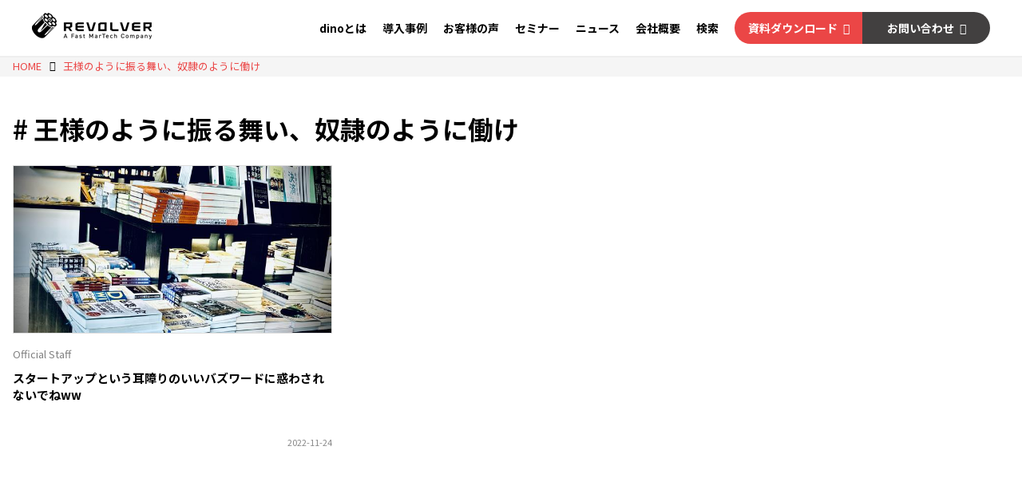

--- FILE ---
content_type: text/html; charset=utf-8
request_url: https://revolver.co.jp/_tags/%E7%8E%8B%E6%A7%98%E3%81%AE%E3%82%88%E3%81%86%E3%81%AB%E6%8C%AF%E3%82%8B%E8%88%9E%E3%81%84%E3%80%81%E5%A5%B4%E9%9A%B7%E3%81%AE%E3%82%88%E3%81%86%E3%81%AB%E5%83%8D%E3%81%91
body_size: 21522
content:
<!DOCTYPE html>
<html lang="ja">
<head>

<meta charset="utf-8">
<meta http-equiv="X-UA-Compatible" content="IE=Edge">
<meta name="viewport" content="width=device-width, initial-scale=1">
<meta name="format-detection" content="telephone=no">
<link rel="shortcut icon" href="https://d1uzk9o9cg136f.cloudfront.net/f/portal/16777344/custom/2017/02/07/f72bb84460823acacc6e3616124115259a107ee8.png">
<link rel="apple-touch-icon" href="https://d1uzk9o9cg136f.cloudfront.net/f/portal/16777344/custom/2017/02/07/f72bb84460823acacc6e3616124115259a107ee8.png">
<link rel="alternate" type="application/rss+xml" href="https://revolver.co.jp/_rss/rss20.xml" title="株式会社リボルバー（Revolver,Inc.） - RSS Feed" />
<link rel="alternate" type="application/rss+xml" href="https://revolver.co.jp/_tags/%E7%8E%8B%E6%A7%98%E3%81%AE%E3%82%88%E3%81%86%E3%81%AB%E6%8C%AF%E3%82%8B%E8%88%9E%E3%81%84%E3%80%81%E5%A5%B4%E9%9A%B7%E3%81%AE%E3%82%88%E3%81%86%E3%81%AB%E5%83%8D%E3%81%91/rss20.xml" title="#王様のように振る舞い、奴隷のように働け - 株式会社リボルバー（Revolver,Inc.） - RSS Feed" />





<title>王様のように振る舞い、奴隷のように働け - 株式会社リボルバー（Revolver,Inc.）</title>

<meta name="description" content="王様のように振る舞い、奴隷のように働け の記事一覧 - 株式会社リボルバーは、B2BクラウドCMS「dino」の開発・提供を通じて、企業の情報発信を支援しています。Webサイト運営の効率化とブランド価値向上を後押しし、戦略的なコミュニケーションを実現します。「テクノロジーで、企業の自由な発信を支える」──それが私たちのミッションです。">









<link rel="canonical" href="https://revolver.co.jp/_tags/%E7%8E%8B%E6%A7%98%E3%81%AE%E3%82%88%E3%81%86%E3%81%AB%E6%8C%AF%E3%82%8B%E8%88%9E%E3%81%84%E3%80%81%E5%A5%B4%E9%9A%B7%E3%81%AE%E3%82%88%E3%81%86%E3%81%AB%E5%83%8D%E3%81%91">








<!-- Piwik -->

<script id="script-piwik-setting">
window._piwik = {
	'BASE':'https://acs01.rvlvr.co/piwik/',
	'trackers':{
		'173':null,
		'565':null,
	},
	'pageview':null,
	'event':null,
}
</script>


<script src="/static/dinoportal/js/piwikutil.js" async defer></script>





<noscript>
<img src="https://acs01.rvlvr.co/piwik/piwik.php?idsite=565&rec=1&url=https%3A//revolver.co.jp/_tags/%25E7%258E%258B%25E6%25A7%2598%25E3%2581%25AE%25E3%2582%2588%25E3%2581%2586%25E3%2581%25AB%25E6%258C%25AF%25E3%2582%258B%25E8%2588%259E%25E3%2581%2584%25E3%2580%2581%25E5%25A5%25B4%25E9%259A%25B7%25E3%2581%25AE%25E3%2582%2588%25E3%2581%2586%25E3%2581%25AB%25E5%2583%258D%25E3%2581%2591" style="border:0;display:none" alt="" width=1 height=1>
<img src="https://acs01.rvlvr.co/piwik/piwik.php?idsite=173&rec=1&url=https%3A//revolver.co.jp/_tags/%25E7%258E%258B%25E6%25A7%2598%25E3%2581%25AE%25E3%2582%2588%25E3%2581%2586%25E3%2581%25AB%25E6%258C%25AF%25E3%2582%258B%25E8%2588%259E%25E3%2581%2584%25E3%2580%2581%25E5%25A5%25B4%25E9%259A%25B7%25E3%2581%25AE%25E3%2582%2588%25E3%2581%2586%25E3%2581%25AB%25E5%2583%258D%25E3%2581%2591" style="border:0;display:none" alt="" width=1 height=1>

</noscript>

<!-- End Piwik Tracking Code -->
<!-- /page.PIWIK_BASE_URL, /is_preview -->






<meta name="twitter:card" content="summary">
<meta property="og:type" content="article">
<meta property="og:url" content="https://revolver.co.jp/_tags/%E7%8E%8B%E6%A7%98%E3%81%AE%E3%82%88%E3%81%86%E3%81%AB%E6%8C%AF%E3%82%8B%E8%88%9E%E3%81%84%E3%80%81%E5%A5%B4%E9%9A%B7%E3%81%AE%E3%82%88%E3%81%86%E3%81%AB%E5%83%8D%E3%81%91">

<meta property="og:title" content="王様のように振る舞い、奴隷のように働け - 株式会社リボルバー（Revolver,Inc.）">


<meta property="og:description" content="王様のように振る舞い、奴隷のように働け の記事一覧 - 株式会社リボルバーは、B2BクラウドCMS「dino」の開発・提供を通じて、企業の情報発信を支援しています。Webサイト運営の効率化とブランド価値向上を後押しし、戦略的なコミュニケーションを実現します。「テクノロジーで、企業の自由な発信を支える」──それが私たちのミッションです。">


<meta property="og:image" content="https://d1uzk9o9cg136f.cloudfront.net/f/portal/16777344/rc/2025/09/30/4379cc19d4fcd1a2574b52476bd32ea125cd658e_xlarge.jpg">






<meta property="fb:app_id" content="885324111865913" />



<link rel="stylesheet" href="/static/lib/js/jquery-embedhelper.css?_=251111012310">


<link rel="preload" href="/static/lib/fontawesome-4/fonts/fontawesome-webfont.woff2?v=4.7.0" as="font" type="font/woff2" crossorigin>
<link rel="preload" href="/static/lib/ligaturesymbols-2/LigatureSymbols-2.11.ttf" as="font" type="font/ttf" crossorigin>

<script id="facebook-jssdk">/* hack: prevent fb sdk in body : proc by jquery-embedheler */</script>
<style id="style-prevent-animation">*,*:before,*:after{-webkit-transition:none!important;-moz-transition:none!important;transition:none!important;-webkit-animation:none!important;-moz-animation:none!important;animation:none!important}</style>


<link rel="stylesheet" href="/static/dinoportal/css/reset.css?251111012310">
<link rel="stylesheet" href="/static/dinoportal/css/common.css?251111012310">
<link rel="stylesheet" href="/static/dinoportal/css/common-not-amp.css?251111012310">
<link rel="stylesheet" href="/static/user-notify/user-notify.css?251111012310">
<link rel="stylesheet" href="/static/wf/css/article.css?251111012310">
<link rel="stylesheet" href="/static/wf/css/article-not-amp.css?251111012310">
<link rel="stylesheet" href="/static/dinoportal/css/print.css?251111012310" media="print">

<link rel="stylesheet" href="/static/lib/jquery-carousel/jquery-carousel.css?251111012310">
<link rel="stylesheet" href="/static/lib/jquery-carousel-2/jquery-carousel.css?251111012310">

<link href="/static/lib/ligaturesymbols-2/LigatureSymbols.min.css" rel="stylesheet" type="text/css">
<link href="/static/lib/ligaturesymbols-2/LigatureSymbols.min.css" rel="stylesheet" type="text/css">
<link href="/static/lib/rvlvr/rvlvr.css" rel="stylesheet">

<link rel="stylesheet" href="/static/dinoportal/custom/maxwidth.css?251111012310">


<!-- jquery migrate for develop -->
<script src="/static/lib/js/jquery-3.7.1.min.js"></script>
<script src="/static/lib/js/jquery-migrate-3.5.2.min.js"></script>	
<script src="/static/lib/js/jquery-migrate-enable.js"></script>

<script src="/static/lib/js/jquery-utils.js?251111012310"></script>




<script>$(function(){setTimeout(function(){$('#style-prevent-animation').remove();},1000)});</script>

<script>window._langrc={login:'ログイン',search:'検索'}</script>


<link rel="stylesheet" href="/static/dinoportal/css/index.css?251111012310">
<link rel="stylesheet" href="/static/dinoportal/css/newsfeed.css?251111012310">


<link rel="stylesheet" href="/static/dinoportal/css/users.css?251111012310">
<link rel="stylesheet" href="/static/dinoportal/css/tenants.css?251111012310">


<style>
.network-error > span:after {
	content:'通信エラーです' '\0a' 'しばらくして再読み込みしてください';
}
</style>

<style id="style-feedlabel-colors">
/* */
body:not(.page-menufeed)
	.wfcontent .content-feedlabel > span:before,
body.page-menufeed .newsfeed-block
	.wfcontent .content-feedlabel > span:before {
	content:"\00a0"; /* &nbsp; */
}
/*  */
body:not(.page-menufeed):not([data-page-tag="お客様インタビュー"])
		.wfcontent[data-tags*=" お客様インタビュー "] .content-feedlabel > span,
body.page-menufeed .newsfeed-block:not([data-newsfeed-block-tag="お客様インタビュー"])
		.wfcontent[data-tags*=" お客様インタビュー "] .content-feedlabel > span {
	color:rgba(0,0,0,.9);
	background:rgb(0, 0, 0);
	/* is_dark */color:rgba(255,255,255,.9);/* ; */
}
body:not(.page-menufeed):not([data-page-tag="お客様インタビュー"])
		.wfcontent[data-tags*=" お客様インタビュー "] .content-feedlabel > span:before,
body.page-menufeed .newsfeed-block:not([data-newsfeed-block-tag="お客様インタビュー"])
		.wfcontent[data-tags*=" お客様インタビュー "] .content-feedlabel > span:before {
	content:"Interview";
}
/*  */
body:not(.page-menufeed):not([data-page-tag="Seminar_report"])
		.wfcontent[data-tags*=" Seminar_report "] .content-feedlabel > span,
body.page-menufeed .newsfeed-block:not([data-newsfeed-block-tag="Seminar_report"])
		.wfcontent[data-tags*=" Seminar_report "] .content-feedlabel > span {
	color:rgba(0,0,0,.9);
	background:rgb(23, 23, 23);
	/* is_dark */color:rgba(255,255,255,.9);/* ; */
}
body:not(.page-menufeed):not([data-page-tag="Seminar_report"])
		.wfcontent[data-tags*=" Seminar_report "] .content-feedlabel > span:before,
body.page-menufeed .newsfeed-block:not([data-newsfeed-block-tag="Seminar_report"])
		.wfcontent[data-tags*=" Seminar_report "] .content-feedlabel > span:before {
	content:"Seminar";
}
/*  */
body:not(.page-menufeed):not([data-page-tag="Seminar終了"])
		.wfcontent[data-tags*=" Seminar終了 "] .content-feedlabel > span,
body.page-menufeed .newsfeed-block:not([data-newsfeed-block-tag="Seminar終了"])
		.wfcontent[data-tags*=" Seminar終了 "] .content-feedlabel > span {
	color:rgba(0,0,0,.9);
	background:rgb(23, 23, 23);
	/* is_dark */color:rgba(255,255,255,.9);/* ; */
}
body:not(.page-menufeed):not([data-page-tag="Seminar終了"])
		.wfcontent[data-tags*=" Seminar終了 "] .content-feedlabel > span:before,
body.page-menufeed .newsfeed-block:not([data-newsfeed-block-tag="Seminar終了"])
		.wfcontent[data-tags*=" Seminar終了 "] .content-feedlabel > span:before {
	content:"Seminar";
}
/*  */
body:not(.page-menufeed):not([data-page-tag="Seminar受付終了"])
		.wfcontent[data-tags*=" Seminar受付終了 "] .content-feedlabel > span,
body.page-menufeed .newsfeed-block:not([data-newsfeed-block-tag="Seminar受付終了"])
		.wfcontent[data-tags*=" Seminar受付終了 "] .content-feedlabel > span {
	color:rgba(0,0,0,.9);
	background:rgb(23, 23, 23);
	/* is_dark */color:rgba(255,255,255,.9);/* ; */
}
body:not(.page-menufeed):not([data-page-tag="Seminar受付終了"])
		.wfcontent[data-tags*=" Seminar受付終了 "] .content-feedlabel > span:before,
body.page-menufeed .newsfeed-block:not([data-newsfeed-block-tag="Seminar受付終了"])
		.wfcontent[data-tags*=" Seminar受付終了 "] .content-feedlabel > span:before {
	content:"Seminar";
}
/*  */
body:not(.page-menufeed):not([data-page-tag="Seminar募集中"])
		.wfcontent[data-tags*=" Seminar募集中 "] .content-feedlabel > span,
body.page-menufeed .newsfeed-block:not([data-newsfeed-block-tag="Seminar募集中"])
		.wfcontent[data-tags*=" Seminar募集中 "] .content-feedlabel > span {
	color:rgba(0,0,0,.9);
	background:rgb(23, 23, 23);
	/* is_dark */color:rgba(255,255,255,.9);/* ; */
}
body:not(.page-menufeed):not([data-page-tag="Seminar募集中"])
		.wfcontent[data-tags*=" Seminar募集中 "] .content-feedlabel > span:before,
body.page-menufeed .newsfeed-block:not([data-newsfeed-block-tag="Seminar募集中"])
		.wfcontent[data-tags*=" Seminar募集中 "] .content-feedlabel > span:before {
	content:"Seminar";
}
/*  */
body:not(.page-menufeed):not([data-page-tag="機能紹介"])
		.wfcontent[data-tags*=" 機能紹介 "] .content-feedlabel > span,
body.page-menufeed .newsfeed-block:not([data-newsfeed-block-tag="機能紹介"])
		.wfcontent[data-tags*=" 機能紹介 "] .content-feedlabel > span {
	color:rgba(0,0,0,.9);
	background:rgb(0, 0, 0);
	/* is_dark */color:rgba(255,255,255,.9);/* ; */
}
body:not(.page-menufeed):not([data-page-tag="機能紹介"])
		.wfcontent[data-tags*=" 機能紹介 "] .content-feedlabel > span:before,
body.page-menufeed .newsfeed-block:not([data-newsfeed-block-tag="機能紹介"])
		.wfcontent[data-tags*=" 機能紹介 "] .content-feedlabel > span:before {
	content:"機能紹介";
}
/*  */
body:not(.page-menufeed):not([data-page-tag="CEO"])
		.wfcontent[data-tags*=" CEO "] .content-feedlabel > span,
body.page-menufeed .newsfeed-block:not([data-newsfeed-block-tag="CEO"])
		.wfcontent[data-tags*=" CEO "] .content-feedlabel > span {
	color:rgba(0,0,0,.9);
	background:rgb(23, 23, 23);
	/* is_dark */color:rgba(255,255,255,.9);/* ; */
}
body:not(.page-menufeed):not([data-page-tag="CEO"])
		.wfcontent[data-tags*=" CEO "] .content-feedlabel > span:before,
body.page-menufeed .newsfeed-block:not([data-newsfeed-block-tag="CEO"])
		.wfcontent[data-tags*=" CEO "] .content-feedlabel > span:before {
	content:"CEO\20 blog";
}
/*  */
body:not(.page-menufeed):not([data-page-tag="News"])
		.wfcontent[data-tags*=" News "] .content-feedlabel > span,
body.page-menufeed .newsfeed-block:not([data-newsfeed-block-tag="News"])
		.wfcontent[data-tags*=" News "] .content-feedlabel > span {
	color:rgba(0,0,0,.9);
	background:rgb(223, 32, 32);
	/* is_dark */color:rgba(255,255,255,.9);/* ; */
}
body:not(.page-menufeed):not([data-page-tag="News"])
		.wfcontent[data-tags*=" News "] .content-feedlabel > span:before,
body.page-menufeed .newsfeed-block:not([data-newsfeed-block-tag="News"])
		.wfcontent[data-tags*=" News "] .content-feedlabel > span:before {
	content:"News";
}
/*  */
body:not(.page-menufeed):not([data-page-tag="Press_Release"])
		.wfcontent[data-tags*=" Press_Release "] .content-feedlabel > span,
body.page-menufeed .newsfeed-block:not([data-newsfeed-block-tag="Press_Release"])
		.wfcontent[data-tags*=" Press_Release "] .content-feedlabel > span {
	color:rgba(0,0,0,.9);
	background:rgb(23, 23, 23);
	/* is_dark */color:rgba(255,255,255,.9);/* ; */
}
body:not(.page-menufeed):not([data-page-tag="Press_Release"])
		.wfcontent[data-tags*=" Press_Release "] .content-feedlabel > span:before,
body.page-menufeed .newsfeed-block:not([data-newsfeed-block-tag="Press_Release"])
		.wfcontent[data-tags*=" Press_Release "] .content-feedlabel > span:before {
	content:"プレスリリース";
}
/*  */
body:not(.page-menufeed):not([data-page-tag="Workshop"])
		.wfcontent[data-tags*=" Workshop "] .content-feedlabel > span,
body.page-menufeed .newsfeed-block:not([data-newsfeed-block-tag="Workshop"])
		.wfcontent[data-tags*=" Workshop "] .content-feedlabel > span {
	color:rgba(0,0,0,.9);
	background:rgb(23,23,23);
	/* is_dark */color:rgba(255,255,255,.9);/* ; */
}
body:not(.page-menufeed):not([data-page-tag="Workshop"])
		.wfcontent[data-tags*=" Workshop "] .content-feedlabel > span:before,
body.page-menufeed .newsfeed-block:not([data-newsfeed-block-tag="Workshop"])
		.wfcontent[data-tags*=" Workshop "] .content-feedlabel > span:before {
	content:"ワークショップ";
}
/*  */

</style>


<script id="script-acs-flags">
window._use_acs_feed_dummy=false;
window._use_vpv_iframe=false;
</script>




<!-- custom css as less  -->


<style id="style-site-custom" type="text/less">

/**** imported colors.less ****/


@colors-base: #666; 
@colors-base-bg: white; 
@colors-base-box: @colors-base; 
@colors-base-box-bg: fade(@colors-base, 8%); 

@colors-header: @colors-base; 
@colors-header-bg: @colors-base-bg; 
@colors-header-menu: @colors-header; 
@colors-header-menu-bg: @colors-header-bg; 
@colors-header-menu-active: black; 
@colors-header-menu-active-bg: transparent; 
@colors-header-menu-active-mark: black; 
@colors-header-shadow: #eee; 

@colors-footer: @colors-base-box; 
@colors-footer-bg: @colors-base-box-bg; 

@colors-widget: @colors-base-box; 
@colors-widget-bg: @colors-base-box-bg; 
@colors-marble: @colors-widget; 
@colors-marble-bg: @colors-widget-bg; 
@colors-marblebar: @colors-base; 
@colors-marblebar-bg: @colors-base-bg; 


@colors-menufeed-title: black; 
@colors-contents-title: @colors-base; 
@colors-cards-bg: #eee; 

@colors-content-heading: @colors-base; 
@colors-content-heading-decoration: @colors-base; 
@colors-content-subheading: @colors-base; 
@colors-content-subheading-decoration: @colors-base; 
@colors-content-body-link: inherit; 
@colors-content-body-link-active: inherit; 
@colors-content-quote: @colors-base-box; 
@colors-content-quote-bg: @colors-base-box-bg; 
@colors-content-box: @colors-base-box; 
@colors-content-box-bg: @colors-base-box-bg; 


@colors-paging-current: @colors-base-box; 
@colors-paging-current-bg: @colors-base-box-bg; 


@colors-spiral-header: @colors-header; 
@colors-spiral-header-bg: @colors-header-bg; 
@colors-spiral-header-shadow: @colors-header-shadow;



@colors-btn: black;
@colors-btn-bg: #eee;
@colors-btn-border: #ccc;

@colors-btn-colored: white;
@colors-btn-colored-bg: hsl(359, 57%, 49%);
@colors-btn-colored-border: hsl(359, 57%, 49%);


@colors-tab-active: hsl(359, 57%, 49%);



body {
	color: @colors-base;
	background: @colors-base-bg;
}
.content-info {
	color: @colors-base;
}

*,*:after,*:before {
	border-color: fade(@colors-base, 50%);
}



#header-container,
.menu-overflowed > .container {
	color: @colors-header;
}
#header-bgs:after {
	border-bottom-color: @colors-header-shadow;
}


.spiral-header-container {
	color: @colors-spiral-header;
}
.spiral-header-bgs {
	border-bottom-color: @colors-spiral-header-shadow;
}




#header-menu {
	color: @colors-header-menu;
}

.menu-overflowed > .container {
	color: @colors-header-menu;
	background: @colors-header-menu-bg;
}

#header-bg {
	background: @colors-header-bg;
}
.spiral-header-bg {
	background: @colors-spiral-header-bg;
}
#header-menu-bg {
	background: @colors-header-menu-bg;
}


#header:not(.initialized) {
	background: @colors-header-bg;
}
@media (max-width:767px) {
	#header:not(.initialized) #header-menu {
		background: @colors-header-menu-bg;
	}
}

#header-menu > a:hover,
#header-menu > a.active {
	color: @colors-header-menu-active;
	background: @colors-header-menu-active-bg;
}
#header-menu > a:hover:after,
#header-menu > a.active:after {
	border-bottom-color: @colors-header-menu-active-mark;
}


#footer {
	color: @colors-footer;
	background: @colors-footer-bg;
}


.newsfeed-block-header h2 {
	color: @colors-menufeed-title;
}

#newsfeed .wfcontent .content-link .content-title {
	color: @colors-contents-title;
}


#newsfeed.newsfeed-all-display-type-photo,
#newsfeed.newsfeed-all-display-type-card {
	background: @colors-cards-bg;
}


body.page-ctstock #main > .content .content-summary a:not(.btn),
body.page-ctstock #main > .content .content-body-body a:not(.btn),
body.page-content #main > .content .content-summary a:not(.btn),
body.page-content #main > .content .content-body-body a:not(.btn) {
	color: @colors-content-body-link;
}
body.page-ctstock #main > .content .content-summary a:not(.btn):hover,
body.page-ctstock #main > .content .content-summary a:not(.btn):active,
body.page-ctstock #main > .content .content-body-body a:not(.btn):hover,
body.page-ctstock #main > .content .content-body-body a:not(.btn):active,
body.page-content #main > .content .content-summary a:not(.btn):hover,
body.page-content #main > .content .content-summary a:not(.btn):active,
body.page-content #main > .content .content-body-body a:not(.btn):hover,
body.page-content #main > .content .content-body-body a:not(.btn):active {
	color: @colors-content-body-link-active;
}

.article > .article-heading {
	color: @colors-content-heading;
	border-color: @colors-content-heading-decoration;
}
.article > .article-subheading {
	color: @colors-content-subheading;
	border-color: @colors-content-subheading-decoration;
}


.article > .quotebox {
	color: @colors-content-quote;
	background: @colors-content-quote-bg;
}
.article > p.box {
	color: @colors-content-box;
	background: @colors-content-box-bg;
}



body:not(.custom-sidebar-separate) .widgets,
body.custom-sidebar-separate .widgets > *,
#newsfeed .widget {
	color: @colors-widget;
	background: @colors-widget-bg;
}


#newsfeed .marble {
	color: @colors-marble;
	background: @colors-marble-bg;
}
#newsfeed .marblebar {
	color: @colors-marblebar;
	background: @colors-marblebar-bg;
}


.btn,
.btn:hover,
.btn:active,
a.btn,
a.btn:hover,
a.btn:active,
a.btn:visited,
button,
button:hover,
button:active,
input[type="button"], input[type="submit"], input[type="reset"],
input[type="button"]:hover, input[type="submit"]:hover, input[type="reset"]:hover,
input[type="button"]:active, input[type="submit"]:active, input[type="reset"]:active {
	color:@colors-btn;
	background:@colors-btn-bg;
	border:1px solid @colors-btn-border;
}

.btn-colored, .btn-colored:hover, .btn-colored:active,
.btn-colored[disabled], .btn-colored[disabled]:hover,
a.btn-colored, a.btn-colored:hover, a.btn-colored:active, a.btn-colored:visited,
a.btn-colored[disabled], a.btn-colored[disabled]:hover, a.btn-colored[disabled]:visited,
input[type="button"].btn-colored, input[type="button"].btn-colored:hover, input[type="button"].btn-colored:active,
button:not([type]):not(.btn-normal),
button[type="submit"]:not(.btn-normal), input[type="submit"]:not(.btn-normal),
button[type="submit"]:not(.btn-normal):hover, input[type="submit"]:not(.btn-normal):hover,
button[type="submit"]:not(.btn-normal):active, input[type="submit"]:not(.btn-normal):active {
	color:@colors-btn-colored;
	background:@colors-btn-colored-bg;
	border:1px solid @colors-btn-colored-border;
}

.nav-tabs > li.active > a,
.nav-tabs > li.active > a:hover,
.nav-tabs > li > a:hover {
	border-bottom-color:@colors-tab-active;
}
.nav-tabs > li > a:hover {
	border-bottom-color:fade(@colors-tab-active, 30%);
}


body.page-ctstock #main>.content .content-body-body a.content-paging-link.content-paging-link-current,
body.page-ctstock #main>.content .content-body-body a.content-paging-link:hover,
body.page-content #main>.content .content-body-body a.content-paging-link.content-paging-link-current,
body.page-content #main>.content .content-body-body a.content-paging-link:hover {
	color: @colors-paging-current;
	background: @colors-paging-current-bg;
	border-color: @colors-paging-current;
}


/**** end of imported colors.less ****/



@site-main-color: #eb4646;
@colors-base: #000;

/* ヘッダ */
@colors-header: #000;
@colors-header-bg: #fff;

@colors-header-menu: #000;
@colors-header-menu-bg: #fff;
@colors-header-menu-active: #000;
@colors-header-menu-active-bg: transparent;
@colors-header-menu-active-mark: transparent;

@colors-content-heading-decoration: @site-main-color;

@colors-content-body-link: @site-main-color;
@colors-content-body-link-active: fade(@site-main-color, 75%);

@colors-cards-bg: #fff;

@colors-footer: #fff;
@colors-footer-bg: #000;
@colors-btn-colored-border: #aaa;
/* 色付きボタン枠色 */


/**** imported new-marker.less ****/


@new-marker-recent: '3d'; 

@colors-new-marker: hsl(0, 67%, 95%);
@colors-new-marker-bg: hsl(0, 67%, 45%);
@colors-pinned-marker: hsl(60, 100%, 20%);
@colors-pinned-marker-bg: hsl(60, 100%, 47%);



.pinned-marker,
.new-marker {
	font-family: verdana;
	font-weight: bold;
	font-style:normal;
	text-decoration:none;
	text-shadow:none;
	display:inline-block;
	line-height:1;
	font-size:60%;
	vertical-align:text-top;
	padding:0.25em;
	margin-right:0.5em;
	position:relative;
	top:0.05em;
}

.pinned-marker {
	content:"PICKUP";
	color:@colors-pinned-marker;
	background:@colors-pinned-marker-bg;
}

.new-marker {
	content:"NEW";
	color:@colors-new-marker;
	background:@colors-new-marker-bg;
}

& when (@new-marker-recent = 'test') {
	.wfcontent[data-pubdate-recent] .content-title:before
	{ .new-marker; }
}

.wfcontent.is-pinned .content-title:before {
	.pinned-marker;
}

& when (@new-marker-recent = '0d') {
	.wfcontent[data-pubdate-recent="-0d"] .content-title:before
	{ .new-marker; }
}

& when (@new-marker-recent = '1d') {
	.wfcontent[data-pubdate-recent="-1d"] .content-title:before,
	.wfcontent[data-pubdate-recent="-0d"] .content-title:before
	{ .new-marker; }
}

& when (@new-marker-recent = '2d') {
	.wfcontent[data-pubdate-recent="-2d"] .content-title:before,
	.wfcontent[data-pubdate-recent="-1d"] .content-title:before,
	.wfcontent[data-pubdate-recent="-0d"] .content-title:before
	{ .new-marker; }
}

& when (@new-marker-recent = '3d') {
	.wfcontent[data-pubdate-recent="-3d"] .content-title:before,
	.wfcontent[data-pubdate-recent="-2d"] .content-title:before,
	.wfcontent[data-pubdate-recent="-1d"] .content-title:before,
	.wfcontent[data-pubdate-recent="-0d"] .content-title:before
	{ .new-marker; }
}

& when (@new-marker-recent = '1w') {
	.wfcontent[data-pubdate-recent="-1w"] .content-title:before,
	.wfcontent[data-pubdate-recent="-3d"] .content-title:before,
	.wfcontent[data-pubdate-recent="-2d"] .content-title:before,
	.wfcontent[data-pubdate-recent="-1d"] .content-title:before,
	.wfcontent[data-pubdate-recent="-0d"] .content-title:before
	{ .new-marker; }
}

& when (@new-marker-recent = '1m') {
	.wfcontent[data-pubdate-recent="-1m"] .content-title:before,
	.wfcontent[data-pubdate-recent="-1w"] .content-title:before,
	.wfcontent[data-pubdate-recent="-3d"] .content-title:before,
	.wfcontent[data-pubdate-recent="-2d"] .content-title:before,
	.wfcontent[data-pubdate-recent="-1d"] .content-title:before,
	.wfcontent[data-pubdate-recent="-0d"] .content-title:before
	{ .new-marker; }
}

/**** end of imported new-marker.less ****/


@new-marker-recent: '3d';
/* 0d, 1d, 2d, 3d, 1w, 1m, test */
@colors-new-marker: hsl(0, 67%, 95%);
@colors-new-marker-bg: @site-main-color;
@colors-pinned-marker: hsl(60, 100%, 20%);
@colors-pinned-marker-bg: hsl(60, 100%, 47%);

body {
	font-family: 'Noto Sans JP', sans-serif;
}

#left-menu-font-expander {
	display: none;
}

@media (min-width: 768px) {

	#header-defaults {
		padding: 0 40px 0;
	}

	#menu-icon ,
	.user-notify-loaded ,
	#user-notifies-toggle ,
	#search-icon {
		display: none;
	}

	#header-container {
		height: 70px;
	}

	#header-menu a ,
	#header-right a {
		transition: 0.2s;
	}

	#header-menu a:hover ,
	#header-right a:hover {
		opacity: 0.7;
	}

	#header-menu ,
	#header-right {
		font-size: 87.5%;
		font-size: 0.875rem;
		justify-content: flex-end;
	}

	#header-menu > * ,
	#header-right > * {
		height: 70px;
		margin-left: 20px;
		margin-right: 0;
		font-weight: bold;
	}

	#header-menu > a {
		padding: 0;
	}

	#header-menu > a::after {
		content: '';
		display: block;
		position: absolute;
		border-bottom: 6px solid #12111100;
		width: 100%;
		top: auto;
		left: 0;
		bottom: 0;
		transition: border ease-in .3s;
	}

	#header-right {
		margin: 0;
		padding: 0;
	}

	.h-navi-cv {
		display: flex;
		align-items: center;
		margin-right: 40px;
	}
	
	.h-navi-cv a {
		color: #fff !important;
		font-weight: bold;
		width: 160px;
		height: 40px;
		line-height: 40px;
		text-align: center;
	}

	.h-navi-cv a:after {
	    content: '\f0da';
	    font-family: fontAwesome;
	    margin-left: 0.5em;
	}

	.h-navi-cv .h-navi-request {
		background: #eb4646;
		border-radius: 100px 0 0 100px;
	}

	.h-navi-cv .h-navi-contact {
		background: #424040;
		border-radius: 0 100px 100px 0;
	}

}

@media (max-width: 767px) {

	#header-menu {
		display: none;
	}

	#header-defaults {
		padding: 0 15px;
	}

	#header-title {
		height: 60px;
	}

	#header-right {
		width: auto;
		padding: 0;
	}

	#header-right>a {
		width: auto;
		padding: 0 5px;
		font-size: 180%;
	}

}

.comments-wrap,
.preview-revision-info {
	display: none !important;
}

.article>.article-subheading {
	margin: 2.5em 0 .5em 0;
}

#head-search {
	display: flex;
	justify-content: center;
	align-items: center;
}

.h-search__inner button.button {
	width: 36px;
	height: 36px;
	display: flex;
	justify-content: center;
	align-items: center;
}

.newsfeed-all-display-type-card .content-leading .img-wrap:before {
	padding-top: 52.5%;
}

.newsfeed-all-display-type-card .wfcontent .content-leading {
	border: 1px solid #eee;
}

/* 表組みモジュール */

.flex-list {
	display: flex;
	text-align: left;
	background: #fff;
	width: 100%;
	border: 1px solid #ddd;
	margin: 0 auto;
	padding: 0;
}

.flex-list p {
	margin: .5em 0;
}

.flex-list-cont p:first-child {
	margin-top: auto;
}

.flex-list-cont p:last-child {
	margin-bottom: 0;
}

.flex-list-cont ul {
	margin: 0;
	padding-left: 20px;
}

@media (max-width:768px) {
	.flex-list {
		display: block;
	}
}

.flex-list+.flex-list {
	border-top: none;
}

.flex-list-ttl {
	width: 37%;
	text-align: left;
	vertical-align: top;
	background: #f6f6f6;
	font-weight: bold;
	padding: 24px;
	display: flex;
	justify-content: space-between;
	align-items: self-start;
}

.flex-list-cont {
	width: 76%;
	padding: 24px;
}

.flex-list-cont input,
.flex-list-cont textarea {
	width: 100%;
}

.flex-list-cont textarea {
	height: 8rem;
}

.flex-list-cont p+* {
	margin-top: 1em;
}

@media (max-width:768px) {
	.flex-list {
		display: block;
	}

	.flex-list-ttl {
		width: 100%;
		border-bottom: 1px solid #ddd;
	}

	.flex-list-cont {
		width: 100%;
	}

	.flex-list-cont input,
	.flex-list-cont textarea {
		width: 100%;
	}

	.flex-list-cont textarea {
		height: 5rem;
	}
}

span.flex-list-ttl-item {}

.flex-list-ttl {}

span.label-required {
	background: #eb4646;
	color: #fff;
	padding: .4em .5em .4em;
	line-height: 1;
	font-size: 75%;
	border-radius: .2em;
	width: 3em;
	white-space: pre;
	margin-left: 1.5em;
}

span.label-any {
	background: rgb(86, 86, 86);
	color: #fff;
	padding: .4em .5em .4em;
	line-height: 1;
	font-size: 75%;
	border-radius: .2em;
}

.flex-list-cont input:focus, .flex-list-cont textarea:focus {
	outline: 2px solid rgb(230, 129, 130);
	background: rgb(255, 242, 242);
}

/** パンクズ **/

#main>.breadcrumbs>ol {
	max-width: 1020px;
	padding: 0 20px;
}

li.breadcrumb>a {
	color: @site-main-color;
}

.breadcrumbs {
	padding: 0;
	background: #f5f5f5
}

@media (max-width: 767px) {
	#main>.breadcrumbs>ol {
		padding: 0 10px;
	}
}

/* セミナー関連 */

.content[data-tags*="Seminar受付終了"] .content-title::before, .content[data-tags*="Webinar受付終了"] .content-title::before {
	content: "【受付終了】";
	display: inline-block;
}

.content[data-tags*="Webinar終了"] .content-title::before, .content[data-tags*="Seminar終了"] .content-title::before {
	content: "【終了しました】";
	display: inline-block;
}

.page-content .webinar-info {
	margin-top: 56px;
}

.page-content .contact-form {
	display: block !important;
}

.page-content .contact-form[style="display: none;"] .section-submit {
	display: none;
}

.page-content .for-complete {
	margin: 60px 0;
	background: #ffe9ea;
	padding: .5em 1.5em;
}

.section-agreement a {
	color: #eb4646;
}

</style>
<script>
<!--
/* custom css */
(function(d, s){
	var m, rx = /^@(import|requirejs:)\s+(\((css|less)\))?\s*(url\()?('|"|)(.+?)\5(\))?;/gm;
	var scripts = {};
	var bc = [], hd = d.getElementsByTagName('head')[0];
	function procCustomLess(custom_css) {
		custom_css =
			custom_css
				.replace(/\/\*([\S\s]*?)\*\//mg, '')
				.replace(/\/\/.*$/g, '');
		// console.log('custom_css:\n' + custom_css);
		while (m = rx.exec(custom_css)) {
			var cmd = m[1], arg = m[6];
			if (arg.indexOf('/static/dinoportal/custom/') != 0) {
				continue;
			}
			console.log('custom css:cmd=' + cmd + ',arg=' + arg);
			({
				'import': function(arg, m){
					m = arg.match(/^.+\/([^\/]*)\.(css|less)$/);
					if (m) {
						bc.push('custom-' + m[1]);
					}
				},
				'requirejs:': function(arg, m){
					m = arg.match(/^.+\/([^\/]*)\.(js)$/);
					if (m) {
						// $('<'+'script src='+m[2]+'></'+'script>').appendTo('body');
						s = d.createElement('script');
						s.src = arg;
						hd.appendChild(s);
					}
				},
			}[cmd]||(function(){}))(arg);
		}
	}
	function procCustomLessImported(custom_css){
		// chrome 101 workaround #4302 / server side import css,less
		var m, rx2 = /\*\*\* imported ((\S+)\.(less|css)) \*\*\*/gm;
		while (m = rx2.exec(custom_css)) {
			console.log('custom css server imported:' + m[1])
			bc.push('custom-' + m[2]);
		}
	}
	var custom_css = (d.getElementById('style-site-custom')||{}).innerHTML;
	custom_css && procCustomLess(custom_css);
	custom_css && procCustomLessImported(custom_css);
	custom_css = (d.getElementById('style-path-custom')||{}).innerHTML;
	custom_css && procCustomLess(custom_css);
	custom_css && procCustomLessImported(custom_css);
	$(function(){
		d.body.className = d.body.className + ' ' + bc.join(' ');
		$(document).trigger('loadcustoms');
		window._customized = {};
		$.each(bc, function(i, v){
			var vname = v.replace(/custom-/, '').replace(/-/g, '_');
			window._customized[vname] = true;
		});
		console.log('body.' + bc.join('.'));
		console.log('window._customized', window._customized);
	});
})(document);
/*  less */
window.less = { env:'development', errorReporting:'console', dumpLineNumbers: "comments", logLevel:2, compress:false, javascriptEnabled:true };

(function(){
	var ls = document.getElementById('style-site-custom'),
		ls_txt = ls.textContent.replace(
			/^\/\*\*\* external import: (.+) \*\*\*\//gm, function(a, href){
				var ln = document.createElement('link');
				ln.setAttribute('data-from-customcss', '1');
				ln.rel = 'stylesheet';
				ln.href = href;
				ls.parentNode.insertBefore(ln, ls);
				console.log('custom css: inserted external link[rel="stylesheet"]', ln);
				return '/* replaced */';
			});
})();

(function(s){
	if (window.navigator.userAgent.match(/msie (7|8|9|10)/i)) {
		s.src = '/static/lib/less/less.min.js?_=251111012310';
	} else {
		s.src = '/static/lib/less-4.1.2/less.min.js?_=251111012310';
	}
	document.head.appendChild(s);
})(document.createElement('script'));

/*  */
// ' -->
</script>



<!-- end of custom css -->

<style id="style-spaceless-init">.spaceless > * { float:left; }</style>

<!-- acs --><!-- Global site tag (gtag.js) - Google Analytics -->
<!-- Google Tag Manager -->
<script>(function(w,d,s,l,i){w[l]=w[l]||[];w[l].push({'gtm.start':
new Date().getTime(),event:'gtm.js'});var f=d.getElementsByTagName(s)[0],
j=d.createElement(s),dl=l!='dataLayer'?'&l='+l:'';j.async=true;j.src=
'https://www.googletagmanager.com/gtm.js?id='+i+dl;f.parentNode.insertBefore(j,f);
})(window,document,'script','dataLayer','GTM-KTBRHP9');</script>
<!-- End Google Tag Manager -->

<meta name="google-site-verification" content="1PMLsgFTOMcLEmXRok2GLaDoLk9smAquaJQ6c_7Z-2I" />

<!-- Facebook Pixel Code -->
<script>
  !function(f,b,e,v,n,t,s)
  {if(f.fbq)return;n=f.fbq=function(){n.callMethod?
  n.callMethod.apply(n,arguments):n.queue.push(arguments)};
  if(!f._fbq)f._fbq=n;n.push=n;n.loaded=!0;n.version='2.0';
  n.queue=[];t=b.createElement(e);t.async=!0;
  t.src=v;s=b.getElementsByTagName(e)[0];
  s.parentNode.insertBefore(t,s)}(window, document,'script',
  'https://connect.facebook.net/en_US/fbevents.js');
  fbq('init', '506351447266822');
  fbq('track', 'PageView');
  
</script>
<!-- End Facebook Pixel Code -->

<!-- Facebook ドメイン認証 -->
<meta name="facebook-domain-verification" content="g9pb3nzvrylwflvkk3t895revjd6ii">
<link rel="stylesheet" href="/css/feed-card.css">
<link rel="stylesheet" href="/layout-assets.css">
<link href="https://fonts.googleapis.com/css2?family=Noto+Sans+JP:wght@400&display=swap" rel="stylesheet">
<link href="https://fonts.googleapis.com/css2?family=Noto+Sans+JP:wght@700&display=swap" rel="stylesheet">



<!-- audience-one unitag -->
<script type="text/javascript">(function(d,u){var b=d.getElementsByTagName("script")[0],j=d.createElement("script");j.async=true;j.src=u;b.parentNode.insertBefore(j,b);})(document,"//img.ak.impact-ad.jp/ut/0d5faaaeb71c1f4f_5704.js");</script>
<!-- End audience-one unitag -->


<script>
window.gtag = window.gtag||function(){dataLayer.push(arguments)};
function _vpvup(ev){

	gtag('event', 'page_view', {
		page_path: '/' + ev.detail.new_href.split('/').slice(3).join('/'),
		page_location: ev.detail.new_href,
		page_referrer: ev.detail.old_href,
		page_autopaging: ev.detail.old_href + '?autopaging=1',
		send_to: 'G-F19VG9VJ4X'
	});
	
	console.log( '_vpvup page_path： /' + ev.detail.new_href.split('/').slice(3).join('/'));
	console.log( '_vpvup page_location： ' + ev.detail.new_href);
	console.log( '_vpvup page_referrer：' + ev.detail.old_href);
}
// URL変更でPVアップ : GA4の拡張計測機能を活かす場合は不要
document.addEventListener('_changehref', _vpvup);

// 一覧の動的ページ追加でPVアップ
document.addEventListener('_virtualpv', _vpvup);
</script>



<style>


#main {
	padding-top: 70px !important;
}

@media (max-width: 767px) {
	#main {
		padding-top: 62px !important;
	}
}



/**** フィードで公開日を表示 ****/
#newsfeed .content-author-info > .flex-item[data-pubdate]:after {
	content:attr(data-pubdate);
	display:block;
}
.content-leading .img-wrap:before {
	padding-top: 52.5%
}
@media (min-width:768px) {
	.custom-menufeed-big-leading #newsfeed .newsfeed-block.newsfeed-all-display-type-card .wfcontent:first-child .content-leading .img-wrap:before {
		padding-bottom: 13.2px;
	}
}



* {
	-webkit-font-smoothing: antialiased;
}


ul,
figure {
	padding: 0;
	margin: 0;
}

li {
	list-style: none;
}

em {
	font-style: normal;
}


sup {
	font-size: 60%;
	line-height: 0;
	position: relative;
	vertical-align: text-top;
}

a > img:only-child,
.img-wrap {
	transition: 0.3s ease-in-out;
	backface-visibility: hidden;
}

a > img:only-child:hover,
.img-wrap:hover {
	opacity: .7;
}

body:not([class*="page-content"]) .widgets,
.wfuser-site,
.user-heading-site,
.content-author-site-wrap,
.widget-content-author-site-wrap,
.content-willbookmark,
#user-notifies-toggle,
#signup-icon,
#user-notifies-toggle,
#signup-icon,
#menu-icon,
.widget-wrap,
.is-ctstock .content-summary:before,
.is-ctstock .article>p.summary:before,
.is-ctstock .sns-shares-content-top {
	display: none !important;
}

@media (max-width:767px) {
	#search-icon {
		display: none !important;
	}
	#menu-icon {
		display: inline-block !important;
	}
}

.inserted-spiral .spiral-contents-container, #main-contents-container {
	padding-right: 0;
}

p{
	line-height: 1.75;
}

a[href$=".pdf"], a[href^="mailto"] {
	color: #eb4646;
}

a[href$=".pdf"]::before, a[href^="mailto"]::before {
	display: inline-block;
	font: normal normal normal 14px/1 FontAwesome;
	font-size: inherit;
	text-rendering: auto;
	-webkit-font-smoothing: antialiased;
	-moz-osx-font-smoothing: grayscale;
	content: "\f1c1";
	margin-right: .5em;
}

a[href$=".pdf"]::before {
	content: "\f1c1";
}

a[href^="mailto"]::before {
	content: "\f0e0";
}

.link-list {
  margin-top: 24px;
  margin-bottom: 24px;
}

.link-list li {
  line-height: 1.5;
}

.notice-list li {
	font-size: .75rem;
}

.notice-list span {
	margin-right: .5em;
}

.link-list li + li,
.notice-list li + li{
	margin-top: .75em;
}

/*** main ***/

#header.slide-up #header-container {
	transform: translateY(0%);
}


.page-tag h1.hdg-l1, .page-stags h1.hdg-l1, .normal h1.hdg-l1, .page-menu h1.hdg-l1 {
	font-size: 200%;
	margin: 0 0 16px;
	line-height: 1.1;
	border-top: 1px solid #333;
	border-bottom: 1px solid #333;
	padding: 1em .5em;
}


.page-tag span.lang-ja, .page-stags span.lang-ja, .normal span.lang-ja, .page-menu span.lang-ja {
	display: block;
	font-size: 60%;
	line-height: 1.5;
	font-weight: normal;
}

body:not(.page-content) #main, .inserted-spiral .spiral-header-defaults, .inserted-spiral .spiral-contents-container, #header-defaults, #common-header, #footer-container {
	max-width: 100%;
	margin-left: auto;
	margin-right: auto;
}

body.custom-header-menu-always-mobile #header-menu {
	max-width: 100%;
}

.newsfeed-block-header-container, .newsfeed-block.newsfeed-all-display-type-list .wfcontent-container, .newsfeed-block.newsfeed-all-display-type-normal .wfcontent-container, .newsfeed-block.newsfeed-all-display-type-carousel .wfcontent-container, .newsfeed-block.newsfeed-all-display-type-list .newsfeed-block-contents, .newsfeed-block.newsfeed-all-display-type-photo .newsfeed-block-contents, .newsfeed-block.newsfeed-all-display-type-card .newsfeed-block-contents {
	max-width: 100%;
	min-width: auto;
}

.c-btn {
	position: relative;
	display: inline-block;
	padding: .8em 3.4em;
	text-decoration: none;
	transition: .1s;
	background: #000;
	color: #fff;
}

@media (max-width: 767px) {
	.c-btn {
		width: 100%;
	}
}

.c-btn span::before, .c-btn span::after {
	position: absolute;
	top: ~"calc(50% - 0.8em)";
	right: 1.2em;
	font-family: FontAwesome;
	content: "\f105";
	font-size: 110%;
	transition: .2s;
}

.c-btn:hover {
	text-decoration: none;
	opacity: 0.7;
}

.c-btn:hover span::after {
	right: .9em;
}

.c-btn-cv {
	background: #eb4646;
	display: block;
	text-align: center;
	margin: 0 auto;
	color: #fff !important;
	width: 80%;
	padding: 1em 1.5em;
	margin-top: 1.5em;
	text-decoration: none;
}

@media (max-width: 767px) {
	.c-btn-cv {
		width: 100%;
	}
}

.c-btn-cv:hover {
	background: #eb4646;
	text-decoration: none;
}

.c-btn-cv strong {
	display: block;
}

.sec__block {
	padding: 40px 0 8px;
}

.page-tag .sec__block.ttl {
	padding-bottom: 0;
}

.sec__block .sec__block__inner,
#main > .breadcrumbs > ol,
.newsfeed-container.spaceless,
#tag-heading>.container,
#free_q-heading>.container,
#hot-heading>.container,
#stags-heading.heading>.container,
.filtering-case-study{
	max-width: 1280px;
	margin: 0 auto;
}

@media screen and (max-width: 1280px) {
	.sec__block .sec__block__inner,
	#main > .breadcrumbs > ol,
	.newsfeed-container.spaceless,
	#tag-heading>.container,
	#free_q-heading>.container,
	#hot-heading>.container,
	#stags-heading.heading>.container,
	.filtering-case-study{
		padding: 0 16px;
	}
}

.sec__block .sec__block__inner .label-en {
	font-weight: bold;
	font-size: 150%;
	margin: 0 0 .5em;
	color: #eb4646;
	line-height: 1.75;
}

.sec__block .sec__block__inner .hdg-l2 {
	margin: 0 0 1.25em;
	font-size: 150%;
}

@media only screen and (max-width: 767px) {
	.sec__block .sec__block__inner .hdg-l2 {
		text-align: left;
	}
}

.sec__block .sec__block__inner .hdg-l2 strong {
	font-size: 130%;
	color: #eb4646;
}

.sec__block .sec__block__inner .hdg-l2 strong span {
	font-size: 120%;
}

.sec__block .sec__block__inner .hdg-l3 {
	margin: 0 0 .5em;
	font-size: 130%;
}

@media only screen and (max-width: 767px) {
	.sec__block .sec__block__inner .hdg-l2 {
		font-size: 130%;
	}
	.sec__block .sec__block__inner .hdg-l3 {
		font-size: 115%;
	}
}

.sec__block [class*="l-justify"] [class*="--details"] p:first-child {
	margin-top: 0;
}
.sec__block [class*="l-justify"] [class*="--details"] p:last-child {
	margin-bottom: 0;
}
.sec__block [class*="l-justify"] [class*="--details"] p + p {
	margin-top: 1em;
}

.sec__block.publisher .l-img-block > .l-img-block__inner--image > div {
	display: flex;
	align-items: center;
}
@media (min-width: 768px) {
	.sec__block.publisher .l-img-block > .l-img-block__inner--image > div {
		margin-left: 16px;
	}
	.sec__block.publisher .l-img-block > .l-img-block__inner--image > div:nth-child(5n + 1) {
		margin-left: 0;
	}
}

/*** タグで絞り込んだ記事一覧 ***/

#free_q-heading,
#tag-heading,
#hot-heading,
#news-heading,
#single-heading,
#stags-heading {
	padding: 40px 0 20px;
}

.image-bg * {
	text-shadow: none !important;
}

#tag-heading:after,
#free_q-heading:after {
	background: none;
}

#tag-heading .image-bg-blur {
	display: none;
}

#main .heading h1.feed-title {
	font-weight: bold;
}

#main .heading .feed-title a {
	color: #000;
	text-decoration: none;
	pointer-events: none;
}

#tag-heading .feed-title a::before,
#stags-heading a.tag::before{
		content: '#';
}

#tag-heading .feed-title a i {
		display: none;
}

#stags-heading h1 {
	font-size: 200%;
	font-weight: bold;
}

#stags-heading a.tag {
	border: none;
	padding: 0;
	margin: 0;
}

#stags-heading .tag+.tag::before {
	content: ', ';
}


/*** 固定ページ ***/

.page-menu a {
	color: #eb4646;
}

/*** 記事中、About us 表組 ***/

table.tbl-md:not(.noborder),
.tbl {
	text-align: left;
	width: 100%;
	font-size: 87.5%;
}

table.tbl-md:not(.noborder),
table.tbl-md:not(.noborder)>*>tr:nth-child(n)>th,
table.tbl-md:not(.noborder)>*>tr>*,
table.tbl-md:not(.noborder)>*>tr:nth-child(odd)>*,
table.tbl-md>*>tr:nth-child(n)>*.autowrap {
	background: none;
	border: none;
}

table.tbl-md tr,
.tbl tr {
	vertical-align: top;
	border-top: 1px dotted #ccc;
	border-bottom: 1px dotted #ccc;
}

table.tbl-md:not(.noborder)>*>tr:nth-child(n)>th,
.tbl th {
	min-width: 6em;
}

table.tbl-md tr>*,
.tbl tr>* {
	padding: 1em;
}

.tbl td>ul {
	padding-left: 20px;
	margin: 0;
}

.tbl td>ul>li {
	margin: 10px 0;
}

td>p:first-child,
.tbl td>ul>li:first-child {
	margin-top: 0;
}

td>p:last-child,
.tbl td>ul>li:last-child {
	margin-bottom: 0;
}


/*** 記事内プロフィール ***/

.article .lbox[data-lbox="prof"], .article .lbox[data-lbox="Prof"] {
	border-top: 1px solid #ccc;
	border-bottom: 1px solid #ccc;
	padding: 35px 0;
	margin: 80px 0 0;
}

.article .block-lbox + .block-lbox .lbox[data-lbox="prof"], .article .block-lbox + .block-lbox .lbox[data-lbox="Prof"] {
	margin-top: -2.1em;
	border-top: none;
}

.lbox:not([class*="box-color-bg"]):not([class*="box-border-"]):not(.reversed)>.lbox-left {
	padding-right: 0;
}

.article .lbox-child.lbox-right {
	padding-left: 30px;
	line-height: 1.7;
}

.lbox:not([class*="box-color-bg"]):not([class*="box-border-"]):not(.reversed)>.lbox-left {
	padding-right: 0;
}

@media(max-width:767px){
	.article .lbox[data-lbox="prof"], .article .lbox[data-lbox="Prof"] {
		padding:25px 0;
		margin: 48px 0 64px;
	}
	.article .lbox-child.lbox-right {
		padding-left: 16px;
		font-size: 87.5%;
	}
	.article .lbox[data-lbox-layout="1:3"]>.lbox-left {
		width:30%;
	}
	.lbox[data-lbox-layout="1:3"]>.lbox-right {
		width: 70%;
	}
}

@media(max-width: 767px) {
	.article .lbox[data-lbox="prof"] img, .article .lbox[data-lbox="Prof"] img {
		width: 27vw;
		height: 27vw;
		border-radius: 13.5vw;
		object-fit: cover;
	}
}

@media(max-width: 946px) and (min-width: 768px) {
	.article .lbox[data-lbox="prof"] img, .article .lbox[data-lbox="Prof"] img {
		width:20vw;
		height:20vw;
		border-radius: 10vw;
		object-fit: cover;
	}
}

@media(min-width: 947px) {
	.article .lbox[data-lbox="prof"] img, .article .lbox[data-lbox="Prof"] img {
		width:180px;
		height:180px;
		border-radius: 90px;
		object-fit: cover;
	}
}

</style>






<!-- 読み込み遅延対策 -->
<style>
	html.js-loading body {
	  opacity: 0;
	}
</style>
<script type="text/javascript">
	document.documentElement.classList.add('js-loading');
	$(function() {
	  document.documentElement.classList.remove('js-loading');
	});
</script>



<script id="_bownow_ts">
var _bownow_ts = document.createElement('script');
_bownow_ts.charset = 'utf-8';
_bownow_ts.src = 'https://contents.bownow.jp/js/UTC_5c9ebeff78f7c6329f50/trace.js';
document.getElementsByTagName('head')[0].appendChild(_bownow_ts);
</script><!-- /acs -->

</head>
<body class="page-tag page-tag-王様のように振る舞い、奴隷のように働け " data-hashscroll-margin="return 8 + $('#header-menu').height() + $('#header-container').height()" data-page-tag="王様のように振る舞い、奴隷のように働け" data-page-tagid="16987286">







<div id="left-menu">
	<div id="left-menu-container">
		<ul class="menu vertical">
			<li class="menu-item" id="left-menu-font-expander"><a class="font-expander" href="#"></a></li>
			<li class="divider"></li>
			<li id="left-menu-home" class="menu-item active"><a href="https://revolver.co.jp"><i class="fa fa-home fa-fw"></i> ホーム</a></li>
					
		<li class="menu-item ">
			
			
			
			<a class="menu-page" href="/Service"><i class="fa spacer"></i>dinoとは</a>
			
			
			
			
			
			
			
			
		</li>
		
		<li class="menu-item ">
			
			<a class="menu-externallink" href="/Publishers" ><i class="fa spacer"></i>導入事例</a>
			
			
			
			
			
			
			
			
			
			
		</li>
		
		<li class="menu-item ">
			
			<a class="menu-externallink" href="/_tags/%E3%81%8A%E5%AE%A2%E6%A7%98%E3%82%A4%E3%83%B3%E3%82%BF%E3%83%93%E3%83%A5%E3%83%BC" ><i class="fa spacer"></i>お客様の声</a>
			
			
			
			
			
			
			
			
			
			
		</li>
		
		<li class="menu-item ">
			
			<a class="menu-externallink" href="/Seminar" ><i class="fa spacer"></i>セミナー</a>
			
			
			
			
			
			
			
			
			
			
		</li>
		
		<li class="menu-item ">
			
			<a class="menu-externallink" href="/_tags/News" ><i class="fa spacer"></i>ニュース</a>
			
			
			
			
			
			
			
			
			
			
		</li>
		
		<li class="menu-item ">
			
			
			
			<a class="menu-page" href="/About_us"><i class="fa spacer"></i>会社概要</a>
			
			
			
			
			
			
			
			
		</li>
		
		<li class="menu-item ">
			
			
			
			<a class="menu-page" href="/contact-download"><i class="fa spacer"></i>dino資料ダウンロード受付フォーム</a>
			
			
			
			
			
			
			
			
		</li>
		
		<li class="menu-item ">
			
			
			
			<a class="menu-page" href="/Contact"><i class="fa spacer"></i>お問い合わせ</a>
			
			
			
			
			
			
			
			
		</li>
		

		</ul>
	</div>
</div>

<div id="header">
	<div id="header-container">
		<div id="header-bgs"><div id="header-bg"></div><div id="header-menu-bg"></div></div>
		<div id="header-defaults" class="flex-container flex-mobile">

			<div id="header-title" class="flex-item flex-order-1 fillchild">
				<a href="https://revolver.co.jp" class="centeringchild-v">
								
				<img src="https://d1uzk9o9cg136f.cloudfront.net/f/portal/16777344/rc/2025/09/08/486939af47007db3789b7924ef582469741fe970.png" srcset="https://d1uzk9o9cg136f.cloudfront.net/f/portal/16777344/rc/2025/09/08/486939af47007db3789b7924ef582469741fe970.png 1x
						,https://d1uzk9o9cg136f.cloudfront.net/f/portal/16777344/rc/2025/09/08/7ddfcf79fe40b0d6f48b6da8a82da9c2ce93fc2d.png 2x
						,https://d1uzk9o9cg136f.cloudfront.net/f/portal/16777344/rc/2025/09/08/e5827bdf26a97aea4372e27a1ff3f73717ab6116.png 3x
				" alt="株式会社リボルバー（Revolver,Inc.）"
				>
				

				</a>
			</div>

			<div id="header-menu" class="flex-item flex-order-2 flexible spaceless flex-container flex-mobile justify-content-flex-start customized">
				<!-- free_box1 --><a class="h-navi service" href="/Service">
	<span>dinoとは</span>
</a>

<a class="h-navi case_study" href="/Case_study">
	<span>導入事例</span>
</a>

<a class="h-navi customers_voice" href="/_tags/お客様インタビュー">
	<span>お客様の声</span>
</a>

<a class="h-navi webinar" href="/Seminar">
	<span>セミナー</span>
</a>

<a class="h-navi news" href="/News">
	<span>ニュース</span>
</a>

<a class="h-navi about_us" href="/About_us">
	<span>会社概要</span>
</a>

<a class="h-navi" href="/_fq">
	<span>検索</span>
</a>

<div class="h-navi-cv">
	<a class="h-navi-request" href="/contact-download"><span>資料ダウンロード</span></a>
	<a class="h-navi-contact" href="/Contact"><span>お問い合わせ</span></a>
</div>


<script>
	/* more対策に場所を移動 */
	$(function () {
		$('#header-menu .h-navi-cv').appendTo('#header-right');
	});
</script>

				
			</div>
			<div id="header-right" class="flex-item flex-order-3 flex-center spaceless flex-container align-items-center wrap flex-mobile">
				<a id="search-icon" href="/_fq" class="flex-item">
					<i class="fa fa-search"></i>
				</a>
				




<a id="user-notifies-toggle" href="#"><i class="fa fa-info-circle"></i></a>

<div id="user-notifies">
	<div class="user-notifies-content">
		<div class="user-notifies-title">
			<span class="fa fa-info-circle"></span>
			<span id="user-notifies-close"><i class="fa fa-times"></i></span>
		</div>
		<div class="user-notify template" data-notify-updated="2000-01-01T09:00Z">
			<div class="user-notify-overview">
				<span class="user-notify-date">2000-01-01</span>
				<span class="user-notify-message">template</span>
			</div>
			<div class="user-notify-detail">
				<div class="user-notify-detail-content">template</div>
			</div>
		</div>
		<div class="user-notify-nothing">
			<div for-lang="ja">お知らせはありません</div>
			<div for-lang="en">No Notification</div>
		</div>
		
		
		
	</div>
</div>
<div class="user-notify-loaded"></div>

<script>(function(){var auto_clear_unread=false;var data={cookie_path:'/',notifies:[]};data.auto_clear_unread=auto_clear_unread;window._user_notifies=data;})();</script>



				
				
				
				<a id="menu-icon" href="#" class="flex-item"><i class="fa fa-bars"></i></a>
			</div>
		</div>
	</div>
</div>

<script src="/static/dinoportal/js/common-adjustheader.js?_=251111012310"></script>




<div id="main">




	

<div class="breadcrumbs"><ol itemscope
			itemtype="https://schema.org/BreadcrumbList"><li class="breadcrumb breadcrumb-top"
				data-breadcrumb-types="top"
				itemscope
				itemprop="itemListElement"
				itemtype="https://schema.org/ListItem"><a href="/" itemprop="item"><span itemprop="name">HOME</span></a><meta itemprop="position" content="1" /></li><li class="breadcrumb breadcrumb-current"
				data-breadcrumb-types="feed tag"
				itemscope
				itemprop="itemListElement"
				itemtype="https://schema.org/ListItem"><a href="/_tags/%E7%8E%8B%E6%A7%98%E3%81%AE%E3%82%88%E3%81%86%E3%81%AB%E6%8C%AF%E3%82%8B%E8%88%9E%E3%81%84%E3%80%81%E5%A5%B4%E9%9A%B7%E3%81%AE%E3%82%88%E3%81%86%E3%81%AB%E5%83%8D%E3%81%91" itemprop="item"
					data-breadcrumb-tags="王様のように振る舞い、奴隷のように働け"
				><span itemprop="name">王様のように振る舞い、奴隷のように働け</span></a><meta itemprop="position" content="2" /></li></ol></div>




	
	
	<div id="common-header"><script>

	$(function () {

		$('#left-menu-home > a').text('トップ');

		$('a[href^="#"]').click(function () {
			var speed = 500;
			var href = $(this).attr("href");
			var target = $(href == "#" || href == "" ? 'html' : href);

			

			
			var position = target.offset().top - 40;
			

			var position = target.offset().top - 24;
			$("html, body").animate({ scrollTop: position }, speed, "swing");
			return false;
		});

		

		$(document).on('adjustheaderbg', function () {
			var wheight = $(window).height()
				, hcHeight = $("#header-container").height() + 1
				, $lmc = $('#left-menu-container');
			var lmcProps = {
				height: "calc(100vh - " + hcHeight + "px)",
				top: "calc(" + hcHeight + "px)"
			}
			$lmc.css(lmcProps);
		});

	});

</script>

</div>
	
	

	
	
	
	
	
	
	
	
	
	
	
	
	<div id="tag-heading" class="heading image-bg ">
		<div class="image-bg-blur" style="background-image:url(https://d1uzk9o9cg136f.cloudfront.net/f/16783389/rc/2022/11/06/f83a7fde7406121796625514511ac449f2f549fd_xlarge.jpg)"></div>
		<div class="container">
			<h1 class="feed-title tag-heading-tag"><a href="/_tags/%E7%8E%8B%E6%A7%98%E3%81%AE%E3%82%88%E3%81%86%E3%81%AB%E6%8C%AF%E3%82%8B%E8%88%9E%E3%81%84%E3%80%81%E5%A5%B4%E9%9A%B7%E3%81%AE%E3%82%88%E3%81%86%E3%81%AB%E5%83%8D%E3%81%91"><i class="fa fa-tag"></i> 王様のように振る舞い、奴隷のように働け</a></h1>
		</div>
	</div>
	
	
	
	
	
	
	
	
	
	
	
	
	
	
	
	
	
	
	
	



	
	
	
	
	<div id="main-contents-container">
		<div class="main-contents">
		
		
				
		
			
			
			
		
		
			
			
			
			
			
			
			
			
			
			
			<div id="newsfeed" class="newsfeed newsfeed-all-display-type-normal">
				<div class="newsfeed-container spaceless">
					
				
					
					
						
						
							




<div data-content="17582814"
 data-published-at="2022-11-24T15:11:11+09:00"
data-pubdate-recent="-past"
data-tags=" インターネットサービス 仕事 タスク 優先順位 TodoList リボルバー CEO スタートアップ ベンチャー 王様のように振る舞い、奴隷のように働け "
class="wfcontent not-has-display-type is-official-user ">
 <div class="wfcontent-container flex-container horizontal flex-mobile"
data-pubdate="2022-11-24"
style="position:relative; width:100%;">
 <div class="content-leading flex-item">
 <a href="https://revolver.co.jp/CEO/17582814?o=0&amp;tg=%E7%8E%8B%E6%A7%98%E3%81%AE%E3%82%88%E3%81%86%E3%81%AB%E6%8C%AF%E3%82%8B%E8%88%9E%E3%81%84%E3%80%81%E5%A5%B4%E9%9A%B7%E3%81%AE%E3%82%88%E3%81%86%E3%81%AB%E5%83%8D%E3%81%91"
class="img-wrap "
style="background-image:url(https://d1uzk9o9cg136f.cloudfront.net/f/16783389/rc/2022/11/06/f83a7fde7406121796625514511ac449f2f549fd_large.jpg);background-position:0% 0%;"
 data-cover-via-text="©️hiro ogawa"
>
<img src="https://d1uzk9o9cg136f.cloudfront.net/f/16783389/rc/2022/11/06/f83a7fde7406121796625514511ac449f2f549fd_large.jpg"
 style="visibility:hidden;width:100%;height:100%;display:block;"
>
</a>
 </div>
 <div class="flex-item flexible">
<div class="content-body-container">
 <a class="content-user-official" href="/_users"><i class="fa fa-pencil"></i> Official Staff</a>
 <a href="https://revolver.co.jp/CEO/17582814?o=0&amp;tg=%E7%8E%8B%E6%A7%98%E3%81%AE%E3%82%88%E3%81%86%E3%81%AB%E6%8C%AF%E3%82%8B%E8%88%9E%E3%81%84%E3%80%81%E5%A5%B4%E9%9A%B7%E3%81%AE%E3%82%88%E3%81%86%E3%81%AB%E5%83%8D%E3%81%91"
class="content-link "
 >
 <h2 class="content-title ptc-rev">スタートアップという耳障りのいいバズワードに惑わされないでねww</h2>
 <div class="content-body">最近では起業することがファッション的というか、だいぶカジュアルになってきたと感じます。米国ほどではないにせよ、ゴールまでの道筋が明確化し、システマティックになってきたことでやりやすくなってきたということでしょうが。</div>
 </a>
 <div class="content-feedlabel"><span></span></div>
 <div class="content-info flex-container flex-mobile">
 <div class="content-author-avater flex-item">
 <a href="/_users/16915909" class="content-author-image-link">
 <img class="content-author-image wf-colorscheme-light" src="https://d1uzk9o9cg136f.cloudfront.net/f/16783389/avatar/2018/05/25/16915909/bbc3a80f709763302c3cd1c5a539377615451b91_normal.jpg" />
 </a>
 </div>
 <div class="content-author-info flex-item flex-center flexible flex-container flex-mobile vertical flex-item-left">
 <div class="flex-item" data-pubdate="2022-11-24">
 <a href="/_users/16915909" class="content-author-name">小川 浩</a>
<span class="content-author-site-wrap">
@ <a href="/_sites/16783389" class="content-author-site">リボルバーCEO　小川 浩の公式ブログ</a>
</span>
 </div>
 </div>
</div>
 <div class="content-tags">
 <a class="content-tag"
data-tag="インターネットサービス"
href="/_tags/%E3%82%A4%E3%83%B3%E3%82%BF%E3%83%BC%E3%83%8D%E3%83%83%E3%83%88%E3%82%B5%E3%83%BC%E3%83%93%E3%82%B9"><span>インターネットサービス</span></a><a class="content-tag"
data-tag="仕事"
href="/_tags/%E4%BB%95%E4%BA%8B"><span>仕事</span></a><a class="content-tag"
data-tag="タスク"
href="/_tags/%E3%82%BF%E3%82%B9%E3%82%AF"><span>タスク</span></a><a class="content-tag"
data-tag="優先順位"
href="/_tags/%E5%84%AA%E5%85%88%E9%A0%86%E4%BD%8D"><span>優先順位</span></a><a class="content-tag"
data-tag="TodoList"
href="/_tags/TodoList"><span>TodoList</span></a><a class="content-tag"
data-tag="リボルバー"
href="/_tags/%E3%83%AA%E3%83%9C%E3%83%AB%E3%83%90%E3%83%BC"><span>リボルバー</span></a><a class="content-tag"
data-tag="CEO"
href="/CEO"><span>CEO</span></a><a class="content-tag"
data-tag="スタートアップ"
href="/_tags/%E3%82%B9%E3%82%BF%E3%83%BC%E3%83%88%E3%82%A2%E3%83%83%E3%83%97"><span>スタートアップ</span></a><a class="content-tag"
data-tag="ベンチャー"
href="/_tags/%E3%83%99%E3%83%B3%E3%83%81%E3%83%A3%E3%83%BC"><span>ベンチャー</span></a><a class="content-tag"
data-tag="王様のように振る舞い、奴隷のように働け"
href="/_tags/%E7%8E%8B%E6%A7%98%E3%81%AE%E3%82%88%E3%81%86%E3%81%AB%E6%8C%AF%E3%82%8B%E8%88%9E%E3%81%84%E3%80%81%E5%A5%B4%E9%9A%B7%E3%81%AE%E3%82%88%E3%81%86%E3%81%AB%E5%83%8D%E3%81%91"><span>王様のように振る舞い、奴隷のように働け</span></a>
 </div>
 </div>
</div>
</div>
</div>
















						
					
				
			
				</div>
			</div>
			
			
		</div>
		<div class="widgets">
			



			
			
				
			
			
			
			<!-- ptlcache cached widgets_hot S 16777344:ja:0:3 -->
			<div class="widget widget-hot">
				<h3><a href="/_hot"><span>人気記事</span></a></h3>
				<ul>
					

					<li class="widget-content with-author-info with-author-site flex-container flex-mobile " data-content="17797638" data-tags=" News Press_Release " data-author-name="Revolver, Inc." data-author-site="Revolver">


						<div class="widget-content-leading flex-item">
							<a href="https://revolver.co.jp/News/17797638?fr=wg&ct=hot"
							class="img-wrap  "
							style="background-image:url(https://d1uzk9o9cg136f.cloudfront.net/f/16783049/rc/2025/10/20/a7790f7b101946a3bbe3cdfd9e305cf536e5598d_small.jpg)"
							
							
							
							>
								<img src="https://d1uzk9o9cg136f.cloudfront.net/f/16783049/rc/2025/10/20/a7790f7b101946a3bbe3cdfd9e305cf536e5598d_small.jpg" style="visibility:hidden;">
							</a>
						</div>
						
						<div class="widget-content-text flex-item">
							<a href="https://revolver.co.jp/News/17797638?fr=wg&ct=hot"
								class="widget-content-link  "
								
								
							>
								
								<div class="widget-content-title">年度末のリニューアル準備期にあわせて延長──『dino新プラン・初月無料キャンペーン』
〜企業サイトリニューアルのCMS選定が進む年内に、最大24万円が無料になる導入支援施策〜</div>
								
							
								
								<div class="widget-content-author">Revolver, Inc.
									
									<span class="widget-content-author-site-wrap">@ Revolver</span>
									
								</div>
								
							
							</a>
						</div>

 

					<li class="widget-content with-author-info with-author-site flex-container flex-mobile " data-content="17335674" data-tags=" CEO コンテンツマーケティング マーケティング " data-author-name="小川 浩" data-author-site="リボルバーCEO 小川 浩の公式ブログ">


						<div class="widget-content-leading flex-item">
							<a href="https://revolver.co.jp/CEO/17335674?fr=wg&ct=hot"
							class="img-wrap  "
							style="background-image:url(https://d1uzk9o9cg136f.cloudfront.net/f/16783389/rc/2020/01/28/faaec2e0084fc73422ab9ff210011f9c31be37d5_small.jpg)"
							
							
							data-cover-via-text="images.app.goo.gl"
							>
								<img src="https://d1uzk9o9cg136f.cloudfront.net/f/16783389/rc/2020/01/28/faaec2e0084fc73422ab9ff210011f9c31be37d5_small.jpg" style="visibility:hidden;">
							</a>
						</div>
						
						<div class="widget-content-text flex-item">
							<a href="https://revolver.co.jp/CEO/17335674?fr=wg&ct=hot"
								class="widget-content-link  "
								
								
							>
								
								<div class="widget-content-title">デズモンド・モリスの「親密さの12段階」はブランディングにも応用できるか？【コンテンツマーケティングの成功を目指して】</div>
								
							
								
								<div class="widget-content-author">小川 浩
									
									<span class="widget-content-author-site-wrap">@ リボルバーCEO　小川 浩の公式ブログ</span>
									
								</div>
								
							
							</a>
						</div>

 

					<li class="widget-content with-author-info with-author-site flex-container flex-mobile " data-content="17793312" data-tags=" News Press_Release " data-author-name="Revolver, Inc." data-author-site="Revolver">


						<div class="widget-content-leading flex-item">
							<a href="https://revolver.co.jp/News/17793312?fr=wg&ct=hot"
							class="img-wrap  "
							style="background-image:url(https://d1uzk9o9cg136f.cloudfront.net/f/16783049/rc/2025/09/29/8d97d449b189f1bf6230876f304ee469acde447e_small.jpg)"
							
							
							
							>
								<img src="https://d1uzk9o9cg136f.cloudfront.net/f/16783049/rc/2025/09/29/8d97d449b189f1bf6230876f304ee469acde447e_small.jpg" style="visibility:hidden;">
							</a>
						</div>
						
						<div class="widget-content-text flex-item">
							<a href="https://revolver.co.jp/News/17793312?fr=wg&ct=hot"
								class="widget-content-link  "
								
								
							>
								
								<div class="widget-content-title">リボルバーのB2BクラウドCMS「dino」、“リパッケージ”した新プランを提供開始
〜ブランドキャッチとブランドカラーを刷新し、多様な企業ニーズに応えるCMSへ〜</div>
								
							
								
								<div class="widget-content-author">Revolver, Inc.
									
									<span class="widget-content-author-site-wrap">@ Revolver</span>
									
								</div>
								
							
							</a>
						</div>

 

					<li class="widget-content with-author-info with-author-site flex-container flex-mobile " data-content="17777220" data-tags=" News 出展 " data-author-name="Revolver, Inc." data-author-site="Revolver">


						<div class="widget-content-leading flex-item">
							<a href="https://revolver.co.jp/News/17777220?fr=wg&ct=hot"
							class="img-wrap  "
							style="background-image:url(https://d1uzk9o9cg136f.cloudfront.net/f/16783049/rc/2025/07/09/2f55d88635d340c2d14c73c585cb73480ed757f5_small.jpg)"
							
							
							
							>
								<img src="https://d1uzk9o9cg136f.cloudfront.net/f/16783049/rc/2025/07/09/2f55d88635d340c2d14c73c585cb73480ed757f5_small.jpg" style="visibility:hidden;">
							</a>
						</div>
						
						<div class="widget-content-text flex-item">
							<a href="https://revolver.co.jp/News/17777220?fr=wg&ct=hot"
								class="widget-content-link  "
								
								
							>
								
								<div class="widget-content-title">「ITトレンドEXPO2025 Summer」出展のお知らせ</div>
								
							
								
								<div class="widget-content-author">Revolver, Inc.
									
									<span class="widget-content-author-site-wrap">@ Revolver</span>
									
								</div>
								
							
							</a>
						</div>

 

					<li class="widget-content with-author-info with-author-site flex-container flex-mobile " data-content="17769384" data-tags=" News " data-author-name="Revolver, Inc." data-author-site="Revolver">


						<div class="widget-content-leading flex-item">
							<a href="https://revolver.co.jp/News/17769384?fr=wg&ct=hot"
							class="img-wrap  "
							style="background-image:url(https://d1uzk9o9cg136f.cloudfront.net/f/16783049/rc/2017/02/23/80c1fe420ecf36380f8c8c447552299797155cf9_small.jpg)"
							
							
							
							>
								<img src="https://d1uzk9o9cg136f.cloudfront.net/f/16783049/rc/2017/02/23/80c1fe420ecf36380f8c8c447552299797155cf9_small.jpg" style="visibility:hidden;">
							</a>
						</div>
						
						<div class="widget-content-text flex-item">
							<a href="https://revolver.co.jp/News/17769384?fr=wg&ct=hot"
								class="widget-content-link  "
								
								
							>
								
								<div class="widget-content-title">株式会社リボルバー 役員体制変更のお知らせ</div>
								
							
								
								<div class="widget-content-author">Revolver, Inc.
									
									<span class="widget-content-author-site-wrap">@ Revolver</span>
									
								</div>
								
							
							</a>
						</div>

 

					<li class="widget-content with-author-info with-author-site flex-container flex-mobile " data-content="17669219" data-tags=" News Press_Release CMS " data-author-name="Revolver, Inc." data-author-site="Revolver">


						<div class="widget-content-leading flex-item">
							<a href="https://revolver.co.jp/News/17669219?fr=wg&ct=hot"
							class="img-wrap  "
							style="background-image:url(https://d1uzk9o9cg136f.cloudfront.net/f/16783049/rc/2023/11/24/5ed834a1e110e6957490023e0827215963430888_small.jpg)"
							
							
							
							>
								<img src="https://d1uzk9o9cg136f.cloudfront.net/f/16783049/rc/2023/11/24/5ed834a1e110e6957490023e0827215963430888_small.jpg" style="visibility:hidden;">
							</a>
						</div>
						
						<div class="widget-content-text flex-item">
							<a href="https://revolver.co.jp/News/17669219?fr=wg&ct=hot"
								class="widget-content-link  "
								
								
							>
								
								<div class="widget-content-title">ワンストップで戦略設計からPDCAの実行までを代行する
オウンドメディアスターターパッケージ「OwneDO（オウンドゥ）」を提供開始
〜 企業と生活者間の課題解決をサポート、効果的な認知施策や集客に貢献 〜</div>
								
							
								
								<div class="widget-content-author">Revolver, Inc.
									
									<span class="widget-content-author-site-wrap">@ Revolver</span>
									
								</div>
								
							
							</a>
						</div>

 

					<li class="widget-content with-author-info with-author-site flex-container flex-mobile " data-content="17760780" data-tags=" News " data-author-name="Revolver, Inc." data-author-site="Revolver">


						<div class="widget-content-leading flex-item">
							<a href="https://revolver.co.jp/News/17760780?fr=wg&ct=hot"
							class="img-wrap  "
							style="background-image:url(https://d1uzk9o9cg136f.cloudfront.net/f/16783049/rc/2017/02/23/80c1fe420ecf36380f8c8c447552299797155cf9_small.jpg)"
							
							
							
							>
								<img src="https://d1uzk9o9cg136f.cloudfront.net/f/16783049/rc/2017/02/23/80c1fe420ecf36380f8c8c447552299797155cf9_small.jpg" style="visibility:hidden;">
							</a>
						</div>
						
						<div class="widget-content-text flex-item">
							<a href="https://revolver.co.jp/News/17760780?fr=wg&ct=hot"
								class="widget-content-link  "
								
								
							>
								
								<div class="widget-content-title">代表取締役 小川浩 逝去のお知らせ</div>
								
							
								
								<div class="widget-content-author">Revolver, Inc.
									
									<span class="widget-content-author-site-wrap">@ Revolver</span>
									
								</div>
								
							
							</a>
						</div>

 

					<li class="widget-content with-author-info with-author-site flex-container flex-mobile " data-content="17178440" data-tags=" CEO IT・テクノロジー マーケティング 秘すれば花 " data-author-name="小川 浩" data-author-site="リボルバーCEO 小川 浩の公式ブログ">


						<div class="widget-content-leading flex-item">
							<a href="https://revolver.co.jp/CEO/17178440?fr=wg&ct=hot"
							class="img-wrap  "
							style="background-image:url(https://d1uzk9o9cg136f.cloudfront.net/f/16783389/rc/2018/06/22/33b986a7e99d498a60815ac1caad2941bbca4272_small.jpg)"
							
							
							data-cover-via-text="www.amazon.co.jp"
							>
								<img src="https://d1uzk9o9cg136f.cloudfront.net/f/16783389/rc/2018/06/22/33b986a7e99d498a60815ac1caad2941bbca4272_small.jpg" style="visibility:hidden;">
							</a>
						</div>
						
						<div class="widget-content-text flex-item">
							<a href="https://revolver.co.jp/CEO/17178440?fr=wg&ct=hot"
								class="widget-content-link  "
								
								
							>
								
								<div class="widget-content-title">露出してなんぼの広告ですが「秘すれば花」も忘れずに。</div>
								
							
								
								<div class="widget-content-author">小川 浩
									
									<span class="widget-content-author-site-wrap">@ リボルバーCEO　小川 浩の公式ブログ</span>
									
								</div>
								
							
							</a>
						</div>

 

					<li class="widget-content with-author-info with-author-site flex-container flex-mobile " data-content="17749048" data-tags=" Seminar Seminar_report アーカイブ " data-author-name="Revolver, Inc." data-author-site="Revolver">


						<div class="widget-content-leading flex-item">
							<a href="https://revolver.co.jp/Seminar/17749048?fr=wg&ct=hot"
							class="img-wrap  "
							style="background-image:url(https://d1uzk9o9cg136f.cloudfront.net/f/16783049/rc/2025/02/14/fae28b265adf9db26c2d5504a2778f1dfd767fab_small.jpg)"
							
							
							
							>
								<img src="https://d1uzk9o9cg136f.cloudfront.net/f/16783049/rc/2025/02/14/fae28b265adf9db26c2d5504a2778f1dfd767fab_small.jpg" style="visibility:hidden;">
							</a>
						</div>
						
						<div class="widget-content-text flex-item">
							<a href="https://revolver.co.jp/Seminar/17749048?fr=wg&ct=hot"
								class="widget-content-link  "
								
								
							>
								
								<div class="widget-content-title">Seminar #14『著作権の専門家が解説する、生成AI時代のオウンドメディア』（骨董通り法律事務所 橋本阿友子弁護士）アーカイブ配信</div>
								
							
								
								<div class="widget-content-author">Revolver, Inc.
									
									<span class="widget-content-author-site-wrap">@ Revolver</span>
									
								</div>
								
							
							</a>
						</div>

 

					<li class="widget-content with-author-info with-author-site flex-container flex-mobile " data-content="17691432" data-tags=" Seminar Seminar終了 " data-author-name="Revolver, Inc." data-author-site="Revolver">


						<div class="widget-content-leading flex-item">
							<a href="https://revolver.co.jp/Seminar/17691432?fr=wg&ct=hot"
							class="img-wrap  "
							style="background-image:url(https://d1uzk9o9cg136f.cloudfront.net/f/16783049/rc/2024/03/28/986d941beb0462b7e7e99c3885baa6b52655f944_small.jpg)"
							
							
							
							>
								<img src="https://d1uzk9o9cg136f.cloudfront.net/f/16783049/rc/2024/03/28/986d941beb0462b7e7e99c3885baa6b52655f944_small.jpg" style="visibility:hidden;">
							</a>
						</div>
						
						<div class="widget-content-text flex-item">
							<a href="https://revolver.co.jp/Seminar/17691432?fr=wg&ct=hot"
								class="widget-content-link  "
								
								
							>
								
								<div class="widget-content-title">【Seminar Vol.7】2024.4.25『オウンドメディアを活用した自社サービスの魅力化について』
ゲスト講師：松本 洋輔氏（東京海上ホールディングス株式会社）、 藤岡 真梨奈氏（東京海上日動火災保険株式会社）</div>
								
							
								
								<div class="widget-content-author">Revolver, Inc.
									
									<span class="widget-content-author-site-wrap">@ Revolver</span>
									
								</div>
								
							
							</a>
						</div>

 
				</ul>
			</div>
			<!-- end ptlcache -->
			
			

			
			
			<div class="widget widget-bookmarks"><!-- placeholder --></div>
			
			
			
			
			
				
			
			
<!-- /is_preview -->

		</div>
	</div>


</div>



<div id="footer"><div id="footer-container">
<div class="footer-nav">
	<div class="footer-nav__inner f-menu">
	
		<a class="h-navi ceo" href="/CEO">
			<span>CEO ブログ</span>
		</a>

		<a class="f-menu__item about_us" href="/About_us">
			<span>会社概要</span>
		</a>

		<a class="f-menu__item recruit" href="/Recruit">
			<span>採用情報</span>
		</a>

		<a class="f-menu__item privacy_policy" href="/Privacy-policy">
			<span>プライバシーポリシー</span>
		</a>

		<a class="f-menu__item information_security_policy" href="/information_security_policy">
			<span>情報セキュリティ方針</span>
		</a>

		<a class="f-menu__item sdgs" href="/SDGs">
			<span>SDGsに関する取り組み</span>
		</a>

		<a class="f-menu__item contact cv" href="/Contact">
			<span>お問い合わせ</span>
		</a>

	</div>
	<div class="footer-nav__inner f-sns">
		<a  class="f-sns--facebook" href="https://www.facebook.com/revolverinc/" target="_blank"><i class="fa fa-facebook"></i></a>
	</div>
</div>
<div class="footer-newcopyright">© 2012- Revolver, Inc. All rights reserved.</div>

<a id="sp-btn-cv" class="btn-fix for-mobile cv sp-btn-cv" href="/Contact"><span><i class="fa fa-envelope"></i>お問い合わせ</span></a>


<style>
/*** CVボタン ***/
a.btn-cv--top {
	max-width: 650px;
	margin: 0 auto 40px;
	display: block;
	text-align: center;
	color: #fff;
	background: #eb4646;
	border-radius: 0.5em;
	padding: 1em;
	font-size: 125%;
	font-weight: bold;
	text-decoration: none;
	transition: .3s;
	position: relative;
}

@media only screen and (max-width: 767px) {
	a.btn-cv--top {
		padding: .75em;
	}
}
a.btn-cv--top:hover {
	opacity: 0.7;
}


/*** ハンバーガー内 ***/
#left-menu .menu > .menu-item > a {
	padding: .5em 1em;
}


/*** お問い合わせ ***/
.sec__block.contact {
	padding: 0;
}
@media only screen and (max-width: 767px) {
	.sec__block.contact {
		padding: 48px 0 0;
	}
}
.sec__block.contact .sec__block__inner {
	max-width: 1366px;
}
.sec__block.contact .sec__block__inner > div {
	position: relative;
}
.sec__block.contact .sec__block__inner > div .hdg-l2 {
	text-align: left;
	margin: 0 0 1em;
	font-size: 130%;
}
.sec__block.contact .sec__block__inner > div .l-img-block__inner--image {
	width: 60%;
	margin: 2em auto;
	max-height: 145px;
}
@media only screen and (max-width: 767px) {
	.sec__block.contact .sec__block__inner > div .l-img-block__inner--image {
		width: 80%;
		max-height: none;
	}
}
.sec__block.contact .sec__block__inner > div .c-btn-cv {
	width: 70%;
	letter-spacing: 0.8em;
	font-size: 110%;
	font-weight: bold;
	display: block;
	text-indent: 0.8em;
	border-radius: 5px;
}
@media only screen and (max-width: 767px) {
	.sec__block.contact .sec__block__inner > div .c-btn-cv {
		width: calc(100% - 2em);
		left: 1em;
	}
}
@media only screen and (min-width: 768px) {
	.sec__block.contact .sec__block__inner > div {
		padding: 2.5em 1.5em 2em;
	}
	.sec__block.contact .sec__block__inner > div .label {
		margin: 0;
		font-weight: bold;
		font-size: 115%;
	}
	.sec__block.contact .sec__block__inner > div .label strong {
		color: #eb4646;
		font-size: 130%;
	}
	.sec__block.contact .sec__block__inner > div .label + p {
		margin: 0.5em 0 0;
		min-height: 7em;
	}
	.sec__block.contact .sec__block__inner > div.publishers .label::after {
		margin-left: -3.5em;
		border-width: 0 3.5em .65em 3.5em;
	}
}
@media only screen and (max-width: 767px) {
	.sec__block.contact .sec__block__inner > div {
		padding: 4em 1em 2em;
	}
	.sec__block.contact .sec__block__inner > div .label {
		position: relative;
		background: #444;
		padding: 0.5em 2em 0.4em 1em;
		position: absolute;
		top: 0;
		left: 0;
		color: #fff;
		position: absolute;
		top: 8px;
		margin: 0;
	}
	.sec__block.contact .sec__block__inner > div .label:after {
		content: "";
		position: absolute;
		top: 0;
		right: 0;
		width: 0;
		height: 0;
		width: 0;
		height: 0;
		border-style: solid;
		border-color: transparent #fff transparent transparent;
		border-width: 1.2em 0.8em 1.2em 0;
	}
}


/*** footer ***/
#footer {
	z-index: 20;
	margin-top: 120px;
}
@media only screen and (max-width: 767px) {
#footer {
	margin-top: 80px;
}
}
.footer-nav {
	padding: 16px 0 0;
	display: flex;
	max-width: 1280px;
	margin: 0 auto 64px;
	justify-content: space-between;
}
@media only screen and (max-width: 767px) {
	.footer-nav {
		padding: 16px;
	}
}
.footer-nav .f-menu {
	font-size: 90%;
	font-weight: bold;
}
@media only screen and (min-width: 768px) {
	.footer-nav .f-menu {
		display: flex;
		justify-content: flex-start;
		align-items: center;
	}
}
.footer-nav .f-menu > a {
	display: block;
	color: rgba(255, 255, 255, 0.75);
	font-weight: normal;
}
@media only screen and (min-width: 768px) {
	.footer-nav .f-menu > a {
		padding: 0 16px;
	}
}
.footer-nav .f-menu > a:hover {
	color: white;
}
@media only screen and (max-width: 767px) {
	.footer-nav .f-menu > a + a {
		margin-top: .5em;
	}
}
.footer-nav .f-sns--facebook {
	transition: 0.15s;
	font-size: 120%;
	background: #444;
	width: 1.65em;
	height: 1.65em;
	display: block;
	margin: 0 15px 0 auto;
	text-align: center;
	color: #fff;
	border-radius: 1.5em;
	padding: 1px 0 0 0;
}
.footer-nav .f-sns--facebook:hover {
	background: #265a96;
}
@media only screen and (max-width: 767px) {
	#footer-container {
			margin-bottom: 3em;
	}
}
.footer-newcopyright {
	font-size: 80%;
	text-align: center;
	padding-top: 1em;
	margin-bottom: -1em;
}
#footer-copyright {
	display: none;
}

.page-contact-section + .page-contact-section {
	margin-top: 24px;
}

.page-contact-section:last-child {
	margin-bottom: 36px;
}

.page-contact-section .contact-label {
	margin: 0 0 8px 0;
	font-size: 1.1rem;
	font-weight: bold;
}

.page-contact-section .contact-label span {
	display: inline-block;
	padding: 2px 5px;
	margin-left: 0.5rem;
	background: #eb4646;
	color: #fff;
	border-radius: 2px;
	font-size: 12px;
	vertical-align: middle;
}

.page-contact-section input,
.page-contact-section select,
.page-contact-section textarea {
	border-radius: 2px;
	display: block;
}

.page-contact-section input,
.page-contact-section textarea {
	border-radius: 2px;
	display: block;
	width: 45%;
}

.page-contact-section select {
	width: 35%;
	margin: 0 0 12px 0;
}

.section-agreement {
		text-align: center;
		margin-top: 48px;
		background: #fafafa;
		padding: 16px 16px 32px;
}
.section-submit {
	margin: 60px 0;
	text-align: center;
}

.section-submit .btn-submit {
	background: #000;
	border-radius: 2px;
	color: #fff;
	border: none;
	padding: 1rem;
}

.section-submit .btn-submit:hover {
	background: #eb4646;
}
.section-submit .btn-submit[disabled],.btn-submit[disabled]:hover {
	background: #aaa;
	cursor: auto;
	pointer-events: none;
}
@media (max-width: 728px) {
	.page-contact-section input,
	.page-contact-section textarea {
		border-radius: 2px;
		display: block;
		width: 100%;
	}

	.page-contact-section select {
		width: 100%;
		margin: 0 0 12px 0;
	}
}
.link-list + p {
	margin-top: 3em;
}

.contact-form.contact-form-block {
	display: block !important;
}

.contact-form.contact-form-block[style] + .for-complete {
	display: block !important;
}

/* コンバージョンボタン */
.btn-fix {
	-webkit-border-radius: 3;
	-moz-border-radius: 3;
	border-radius: 3px;
	color: #fff;
	background: #eb4646;
	padding: 8px 16px;
	text-decoration: none;
	transition: background-color .3s;
}


.fa-envelope {
	margin-right: 5px;
}

.btn-fix:hover {
	opacity: 0.7;
	text-decoration: none;
}
.btn-fix:link,
.btn-fix:visited {
	color: #ffffff !important ;
}
@media only screen and (max-width: 767px) {
		#footer-container {
				margin-bottom: 3.3em;
		}

		.btn-fix {
				position: fixed;
				bottom: 0px;
				left: 0px;
				width: 100%;
				padding: 0;
				border-radius: 0;
				font-size: 110%;
				letter-spacing: .3em;
				font-weight: bold;
				text-align: center;
				height: 3em;
				z-index: 50;
				display: none;
				line-height: 3em;
		}
}



/* ストック型コンテンツ */

.is-ctstock[data-tags*="Publishers"] table.tbl-md:not(.noborder) {
	border: none;
	width: 100%;
}
.is-ctstock[data-tags*="Publishers"] table.tbl-md:not(.noborder)>*>tr>* {
	padding: 1em .5em;
}
.is-ctstock[data-tags*="Publishers"] table.tbl-md:not(.noborder)>*>tr>* {
	border-left: none;
	border-right: none;
	border-top: 1px dotted #ddd;
	border-bottom: 1px dotted #ddd;
}
.is-ctstock[data-tags*="Publishers"] table.tbl-md:not(.noborder) >*>tr:nth-child(n)>th,
.is-ctstock[data-tags*="Publishers"] table.tbl-md:not(.noborder)>*>tr:nth-child(odd)>* {
	background: none;
}
.is-ctstock[data-tags*="Publishers"] table.tbl-md:not(.noborder)>*>tr:nth-child(n)>th {
	width: 15%;
}
.is-ctstock[data-tags*="Publishers"] table.tbl-md:not(.noborder)>*>tr:nth-child(n)>td {
	width: 85%;
}
.is-ctstock[data-tags*="Publishers"] .content-cover-style-narrow.image-bg>.image-bg-blur {
	border: 1px solid #eee;
}

@media (max-width: 767px) {
	.is-ctstock[data-tags*="Publishers"] table.tbl-md:not(.noborder) >*>tr:nth-child(n)>th {
		width: 30%;
	}
	.is-ctstock[data-tags*="Publishers"] table.tbl-md:not(.noborder) >*>tr:nth-child(n)>td {
		width: 70%;
	}
}



/* フロー型コンテンツ */

.content[data-tags*="Workshop"] .btn-cv--top {
		display: none;
}

.article>.article-heading {
	font-size: 150%;
	border-bottom: none;
	padding: 8px 0 6px 12px;
	border-left-width: 8px;
	margin: 3em 0 1em;
}

.article>p {
	line-height: 2;
}
.article>p > .font-small {
	line-height: 1.7;
	display: inline-block;
}
.article > .article-subheading {
	border-left: 6px solid #eb4646;
	border-bottom: 1px dotted #eb4646;
	padding: 3px 8px 5px;
}

.article figure > figcaption strong {
	color: #eb4646;
}

.article figure.img-small > .image-box {
	vertical-align: top;
}

.article figure.img-small > figcaption p {
	margin-top: 0;
}
.box-color-bgblack {
	background-color: hsl(0,0%,95%);
}

@media (max-width: 767px){
	[data-lbox="no-wrap"] {
			flex-wrap: nowrap;
			display: block;
	}
	.article .lbox[data-lbox="no-wrap"] {
			padding: 1.2em;
	}
	.lbox>.lbox-child {
			padding: 1.5em;
	}
	.article .lbox[data-lbox="no-wrap"]>.lbox-left,
	.article .lbox[data-lbox="no-wrap"]>.lbox-right {
			width: 100%;
			padding: 0;
	}
	.article .lbox[data-lbox="no-wrap"]>.lbox-right {
			padding-top: 1.5em;
	}
}

.font-color-button, .font-color-button a {
	display: block;
	margin-top: 3em;
}

.font-color-button a {
	background: #333;
	color: #fff !important;
}

.font-color-button a:hover {
	background: #eb4646;
}

.font-color-button a::before {
	position: absolute;
	top: calc(50% - 0.9em);
	right: 0.7em;
	font-family: FontAwesome;
	content: "\f054";
	font-size: 110%;
}

.font-color-button a, .font-color-button::before {
	position: relative;
	text-align: center;
	border-radius: 5px;
	text-decoration: none;
	margin: 0 auto;
	padding: 0.7em 2em;
	width: 70%;
	letter-spacing: 2px;
	transition: .2s;
	font-weight: bold;
}


/* プロフィールボックス */
.article .lbox[data-lbox="prof"] {
	border-top: 1px solid #ccc;
	border-bottom: 1px solid #ccc;
	padding: 40px 24px;
	margin: 80px 0 0;
}
h2+.block-lbox>.lbox[data-lbox="prof"],
h3+.block-lbox>.lbox[data-lbox="prof"] {
	margin: 0;
}
.article .block-lbox+.block-lbox .lbox[data-lbox="prof"] {
	margin-top: -2.1em;
	border-top: none;
}

.lbox[data-lbox="prof"]:not([class*="box-color-bg"]):not([class*="box-border-"]):not(.reversed)>.lbox-left {
	padding-right: 0;
}

.article .lbox[data-lbox="prof"] .lbox-child {
	padding: 0;
	line-height: 1.7;
}

.article .lbox[data-lbox="prof"] .lbox-right {
	padding-left: 40px;
	font-size: 87.5%;
}

/* 装飾ボック2カラム時のズレを調整 */
.lbox[data-lbox="2cols"]:not(.reversed)>.lbox-child.lbox-right, .lbox[data-lbox="2cols"].reversed>.lbox-child.lbox-left {
	padding-left: .19em;
}

.lbox[data-lbox="2cols"]:not(.reversed)>.lbox-child.lbox-left, .lbox[data-lbox="2cols"].reversed>.lbox-child.lbox-right {
	padding-right: .19em;
}

@media(max-width:767px) {
	.article .lbox[data-lbox="prof"] {
		padding: 30px 10px;
		margin: 48px 0 64px;
		font-size: 81.125%;
	}

	.article .lbox[data-lbox="prof"] .lbox-right {
		padding-left: 16px;
	}

	.article .lbox[data-lbox-layout="1:3"]>.lbox-left {
		width: 30%;
	}

	.lbox[data-lbox-layout="1:3"]>.lbox-right {
		width: 70%;
	}

	.article .lbox[data-lbox="prof"] img {
		width: 27vw;
		height: 27vw;
		border-radius: 13.5vw;
		object-fit: cover;
	}
}

@media(max-width: 946px) and (min-width: 768px) {
	.article .lbox[data-lbox="prof"] img {
		width: 20vw;
		height: 20vw;
		border-radius: 10vw;
		object-fit: cover;
	}
}

@media(min-width: 947px) {
	.article .lbox[data-lbox="prof"] img {
		width: 168px;
		height: 168px;
		border-radius: 94px;
		object-fit: cover;
	}
}

</style>

<script>
$(function() {
	var $btnCv = $('#sp-btn-cv'),
		windowHeight = $(window).height(),
		timer;

	// スクロールされるごとに現在の位置を計算し、Classを付与・除去する。
	  $(document).on('scrolled', function(){
		//スクロール後、0.3s後に位置に再取得
		if (timer !== false) {
			clearTimeout(timer);
		}

		var scrollHeight = $(this).scrollTop();
		if (scrollHeight > 16) {
			$btnCv.fadeIn();
		} else {
			$btnCv.fadeOut();
		}
	});
	
	
	
});
</script>

<script>
	window.fbAsyncInit = function() {
		FB.init({
			appId      : '885324111865913',
			cookie     : true,
			xfbml      : true,
			version    : '3.3'
		});
		FB.AppEvents.logPageView();
	};

	(function(d, s, id){
		 var js, fjs = d.getElementsByTagName(s)[0];
		 if (d.getElementById(id)) {return;}
		 js = d.createElement(s); js.id = id;
		 js.src = "https://connect.facebook.net/en_US/sdk.js";
		 fjs.parentNode.insertBefore(js, fjs);
	 }(document, 'script', 'facebook-jssdk'));
</script>









<!-- ** -- SP-ハンバーガーメニュー内Search追加 -- ** -->

<li id="js-add-header-menu" class="for-mobile spaceless">
	<div class="u-side-col--search no--ttl">
		<form action="/_fq">
			<div class="wedget-search-form">
				<input type="text" name="q" value="" placeholder="Search"><button class="button btn-normal" type="submit"><i class="fa fa-search"></i></button>
			</div>
		</form>
	</div>
</li>

<script>
$(function(){
	$('#js-add-header-menu').appendTo('.menu.vertical');
});
</script>

<style>

.wedget-search-form {
	position: relative;
	margin: 0 5px 0 0;
}

.wedget-search-form input[type="text"] {
	border-radius: 100px;
	width: 230px;
	font-size: 90%;
	padding: 11px 36px 10px 10px;
	border: none;
	background: #f8f8f8;
}

button.button.btn-normal {
	margin: 0;
	position: absolute;
	top: 5px;
	right: 8px;
	border-radius: 100px;
	padding: 1px 5.5px;
	border: none;
	background: none;
	color: #000;
}

button.button.btn-normal:active {
	left: inherit;
}

#left-menu #js-add-header-menu{
	display: flex;
	flex-wrap: wrap;
	justify-content: space-around;
	padding: 15px 8px 20px;
	border-top: 1px solid #eee;
}

#left-menu .u-side-col--search.no--ttl{
	width: 97%;
	padding: 0 3px;
	margin: 5px 0 10px;
}

#left-menu .wedget-search-form{
	margin: 0;
}

#left-menu .wedget-search-form input[type="text"]{
	width: 100%;
}

</style>




	<div id="footer-system">
		
		<div id="footer-copyright">
			&copy; 2017-
			Revolver, Inc.
			
			All rights reserved.
		</div>
		<div id="footer-dnosign">
		Built on <a rel="noopener" href="https://revolver.co.jp/" target="_blank">the dino platform</a>.
		</div>
	</div>

</div></div>





<div id="nativeadinfo" class="nativeadinfo">
	<div class="nativeadinfo-container">
		<p>This article is a sponsored article by <br />'<span id="id_advertiser_title"></span>'.</p>
		<!-- p>For more information, <br />please visit <a style="text-decoration:underline;" href="https://revolver.co.jp/" target="_blank">our native advertising policy</a>.</p -->
	</div>
</div>



<div style="display:none;">
<script>
var STATIC_URL = '/static/dinoportal/';
var USE_SERVERSIDE_NATIVEAD_INFEED = false;
</script>

<script src="/static/lib/js/modernizr-2.6.2.min.js"></script>
<script src="/static/lib/js/jquery.json-2.3.js"></script>
<script src="/static/lib/js/jquery.json-2.3.js"></script>
<script src="/static/lib/js/jquery-form.js?251111012310"></script>
<script src="/static/lib/js/jquery-ratiobox.js?251111012310"></script>

<script src="/static/lib/jquery-carousel/jquery-carousel.js?251111012310"></script>
<script src="/static/lib/jquery-carousel-2/jquery-carousel.js?251111012310"></script>

<script src="/static/lib/js/jquery-onscrolledintoview.js?251111012310"></script>
<script src="/static/lib/js/jquery-embedhelper.js?_=251111012310"></script>
<script src="/static/lib/js/jquery-autoplay-onscroll.js?251111012310"></script>




<script src="/static/lib/js/enquire.js"></script>
<script src="/static/dinoportal/js/common.js?251111012310"></script>

<script src="/static/dinoportal/js/signup-tenant.js?251111012310"></script>

<script src="/static/lib/js/contact.js?251111012310"></script>
<script src="/static/user-notify/user-notify.js?251111012310"></script>







<script src="/static/dinoportal/js/newsfeed.js?251111012310"></script>



<form style="display:none;" id="dummy-form-for-csrf"><input type="hidden" name="csrfmiddlewaretoken" value="JSPi7RRGN9c5TVJyw9KkDZuuc06DXjMILgh8Qs1SgGfdCJ8omk1Bts2zsYeLRgsa"></form>
</div>





</body>
</html>

--- FILE ---
content_type: text/css
request_url: https://revolver.co.jp/static/lib/ligaturesymbols-2/LigatureSymbols.min.css
body_size: 588
content:
@font-face{font-display:swap;font-family:LigatureSymbols;src:url(LigatureSymbols-2.11.eot);src:url('LigatureSymbols-2.11.eot?#iefix') format('embedded-opentype'),url('LigatureSymbols-2.11.woff') format('woff'),url('LigatureSymbols-2.11.ttf') format('truetype'),url('LigatureSymbols-2.11.svg#LigatureSymbols') format('svg');src:url('LigatureSymbols-2.11.ttf') format('truetype');font-weight:400;font-style:normal}.fa-lsf:before,.lsf,.lsf-icon:before{font-family:LigatureSymbols;-webkit-text-rendering:optimizeLegibility;-moz-text-rendering:optimizeLegibility;-ms-text-rendering:optimizeLegibility;-o-text-rendering:optimizeLegibility;text-rendering:optimizeLegibility;-webkit-font-smoothing:antialiased;-moz-font-smoothing:antialiased;-ms-font-smoothing:antialiased;-o-font-smoothing:antialiased;font-smoothing:antialiased}.lsf-icon:before{content:attr(title);margin-right:.3em;font-size:130%}.lsf-icon.amazon:before{content:'\E007'}.fa-mixi:before{content:'\E090'}.fa-line:before,.fa-mixi:before{font-family:LigatureSymbols;font-weight:400;font-style:normal;font-size:1.3em;line-height:.769}.fa-line:before{content:'\E157'}.fa-hatebu-square:before{content:'\E161'}.fa-hatebu:before{font-family:Verdana;content:'B!';font-weight:700;font-style:normal;white-space:nowrap;letter-spacing:-.1em}.fa-hatebu-square:before,.fa-yahoo-old:before{font-family:LigatureSymbols;font-weight:400;font-style:normal;font-size:1.3em;line-height:.769}.fa-yahoo-old:before{content:'\E172'}.fa-bc.fa-facebook-o:before,.fa-bc.fa-facebook-official:before,.fa-bc.fa-facebook-square:before,.fa-bc.fa-facebook:before{color:#315096}.fa-bc.fa-skype:before{color:#12a5f4}.fa-bc.fa-google:before{color:#4285f4}.fa-bc.fa-google-plus-square:before,.fa-bc.fa-google-plus:before{color:#dd4b39}.fa-bc.fa-twitter-square:before,.fa-bc.fa-twitter:before{color:#55acee}.fa-bc.fa-hatebu-square:before,.fa-bc.fa-hatebu:before{color:#008fde}.fa-bc.fa-mixi:before{color:#d1ad59}.fa-bc.fa-line:before{color:#00c300}

--- FILE ---
content_type: text/css
request_url: https://revolver.co.jp/static/dinoportal/css/users.css?251111012310
body_size: 680
content:
@charset "utf-8";


#users-heading {
	max-width:720px;
	margin-left:auto;
	margin-right:auto;
}

@media (max-width:1063px) {
	#users-heading {
		padding:15px;
	}
}

#users-heading h1 {
	-moz-opacity:0.5;
	opacity:0.5;
}

/**** users ****/

#users {
	position:relative;
}


@media (max-width:767px) {
	#users {
		font-size:80%;
	}
}

#users .wfuser,
.wfuser-container {
	max-width:720px;
	margin:0 auto;
	position:relative;
}

@media (max-width:1063px) {
	#users .wfuser {
		padding-left:15px;
		padding-right:15px;
	}
}

#users .wfuser { padding-top:30px; padding-bottom:30px; }
#users .wfuser .wfuser-link { display:block; }
#users .wfuser .wfuser-link:hover { text-decoration:none; }

#users .wfuser .wfuser-desc {
	max-height:6.3em; /* 1.6 * 4 - 0.1 */
	overflow:hidden;
}

#users .wfuser .wfuser-image {
	width:100%;
	height:auto;
	-moz-border-radius:50%;
	border-radius:50%;
}

#users .wfuser.is-official-user { }

#users .wfuser:after {
	clear:both;
	display:block;
	content:"";
	height:0;
	width:100%;
	visibility:hidden;
}

#users .wfuser + .wfuser {
	border-top:1px solid #eee;
}

#users .wfuser .wfuser-name {
	margin-top:0;
}

@media (min-width:768px) {
	#users .wfuser .wfuser-avatar {
		width:25%;
	}
	#users .wfuser .wfuser-info {
		width:75%;
	}
	.wfuser-info-container {
		padding-left:15px;
	}
	#users .wfuser .wfuser-desc {
		font-size:87.5%; /* 14/16 */
	}
}

@media (max-width:767px) {
	#users-heading h1 {
		margin:0;
	}
	#users-heading > .container {
		padding:0;
	}
	#users h2 {
		font-size:142.857%; /* 20/14 */
		/* font-size:114.29%; /* 16/14 */
	}
	#users .wfuser {
		text-align:center;
	}
	#users .wfuser .wfuser-avatar,
	#users .wfuser .wfuser-info {
		margin-left:auto;
		margin-right:auto;
	}
	#users .wfuser .wfuser-info {
		padding-top:15px;
	}
	#users .wfuser .wfuser-avatar {
		width:75%;
	}
	
}

/* for mobile widget */
#users .widget {
	background:#f8f8f8;
	padding:20px 15px;
	margin:0;
}



--- FILE ---
content_type: text/css
request_url: https://revolver.co.jp/static/dinoportal/css/tenants.css?251111012310
body_size: 695
content:
@charset "utf-8";


#tenants-heading {
	max-width:720px;
	margin-left:auto;
	margin-right:auto;
}

@media (max-width:1063px) {
	#tenants-heading {
		padding:15px;
	}
}

#tenants-heading h1 {
	-moz-opacity:0.5;
	opacity:0.5;
}

/**** tenants ****/

#tenants {
	position:relative;
}


@media (max-width:767px) {
	#tenants {
		font-size:80%;
	}
}

#tenants .wftenant,
.wftenant-container {
	max-width:720px;
	margin:0 auto;
	position:relative;
}

@media (max-width:1063px) {
	#tenants .wftenant {
		padding-left:15px;
		padding-right:15px;
	}
}

#tenants .wftenant { padding-top:30px; padding-bottom:30px; }
#tenants .wftenant .wftenant-link { display:block; }
#tenants .wftenant .wftenant-link:hover { text-decoration:none; }

#tenants .wftenant .wftenant-desc {
	/* max-height:6.3em; */ /* 1.6 * 4 - 0.1 */
	/* overflow:hidden; */
}

#tenants .wftenant .wftenant-image {
	width:100%;
	height:auto;
	/*
	-moz-border-radius:50%;
	border-radius:50%;
	*/
}

#tenants .wftenant.is-official-user { }

#tenants .wftenant:after {
	clear:both;
	display:block;
	content:"";
	height:0;
	width:100%;
	visibility:hidden;
}

#tenants .wftenant + .wftenant {
	border-top:1px solid #eee;
}

#tenants .wftenant .wftenant-name {
	margin-top:0;
}

@media (min-width:768px) {
	#tenants .wftenant .wftenant-avatar {
		width:25%;
	}
	#tenants .wftenant .wftenant-info {
		width:75%;
	}
	.wftenant-info-container {
		padding-left:15px;
	}
	#tenants .wftenant .wftenant-desc {
		font-size:87.5%; /* 14/16 */
	}
}

@media (max-width:767px) {
	#tenants-heading h1 {
		margin:0;
	}
	#tenants-heading > .container {
		padding:0;
	}
	#tenants h2 {
		font-size:142.857%; /* 20/14 */
		/* font-size:114.29%; /* 16/14 */
	}
	#tenants .wftenant {
		text-align:center;
	}
	#tenants .wftenant .wftenant-avatar,
	#tenants .wftenant .wftenant-info {
		margin-left:auto;
		margin-right:auto;
	}
	#tenants .wftenant .wftenant-info {
		padding-top:15px;
	}
	#tenants .wftenant .wftenant-avatar {
		width:75%;
	}
	
}

/* for mobile widget */
#tenants .widget {
	background:#f8f8f8;
	padding:20px 15px;
	margin:0;
}



--- FILE ---
content_type: text/css; charset=utf-8
request_url: https://revolver.co.jp/css/feed-card.css
body_size: 1099
content:
:root {
	--feed-car-margin: 24px;
	--feed-car-col: 3;
}

/*
* #newsfeed
==================================== */


#main .main-contents #newsfeed.newsfeed-all-display-type-normal .newsfeed-container .wfcontent:hover,
#main .original-newsfeed-wrap .original-newsfeed-wrap-inner .wfcontent+.wfcontent:hover * {
	text-decoration: none;
}


/*
* #newsfeed - card
==================================== */


#main .main-contents #newsfeed.newsfeed-all-display-type-normal .newsfeed-container,
#main .original-newsfeed-wrap[data-newsfeed-type="card"] .original-newsfeed-wrap-inner {
	display: flex;
	flex-wrap: wrap;
	justify-content: flex-start;
	align-items: stretch;
	gap: var(--feed-car-margin);
}

#main .main-contents #newsfeed.newsfeed-all-display-type-normal .newsfeed-container .wfcontent,
#main .original-newsfeed-wrap[data-newsfeed-type="card"] .original-newsfeed-wrap-inner .wfcontent {
	padding: 0;
	border: none;
	width: calc((100% - var(--feed-car-margin) * (var(--feed-car-col) - 1)) / var(--feed-car-col));
	margin: 0;
}

#main .main-contents #newsfeed.newsfeed-all-display-type-normal .newsfeed-container .wfcontent+.wfcontent,
#main .original-newsfeed-wrap[data-newsfeed-type="card"] .original-newsfeed-wrap-inner .wfcontent+.wfcontent {
	border-top: none;
}

#main .main-contents #newsfeed.newsfeed-all-display-type-normal .newsfeed-container .wfcontent:first-child,
#main .original-newsfeed-wrap[data-newsfeed-type="card"] .original-newsfeed-wrap-inner .wfcontent:first-child {
	padding-top: 0;
}

#main .main-contents #newsfeed.newsfeed-all-display-type-normal .newsfeed-container .wfcontent .wfcontent-container,
#main .original-newsfeed-wrap[data-newsfeed-type="card"] .original-newsfeed-wrap-inner .wfcontent .wfcontent-container {
	flex-direction: column;
	padding: 0;
}

#main .main-contents #newsfeed.newsfeed-all-display-type-normal .newsfeed-container .wfcontent .wfcontent-container .content-leading,
#main .original-newsfeed-wrap[data-newsfeed-type="card"] .original-newsfeed-wrap-inner .wfcontent .wfcontent-container .content-leading {
	width: 100%;
	padding: 0;
	overflow: hidden;
	border: 1px solid #ddd;
}

#main .main-contents #newsfeed.newsfeed-all-display-type-normal .newsfeed-container .wfcontent .wfcontent-container .content-leading .img-wrap::before,
#main .original-newsfeed-wrap[data-newsfeed-type="card"] .original-newsfeed-wrap-inner .wfcontent .wfcontent-container .content-leading .img-wrap::before {
	padding-top: 52.5%;
	transition: .3s;
}

#main .main-contents #newsfeed.newsfeed-all-display-type-normal .newsfeed-container .wfcontent .wfcontent-container .content-leading .img-wrap, #main .original-newsfeed-wrap[data-newsfeed-type="card"] .original-newsfeed-wrap-inner .wfcontent .wfcontent-container .content-leading .img-wrap {
	opacity: 1;
}

#main .main-contents #newsfeed.newsfeed-all-display-type-normal .newsfeed-container .wfcontent:hover .wfcontent-container .content-leading .img-wrap, #main .original-newsfeed-wrap[data-newsfeed-type="card"] .original-newsfeed-wrap-inner .wfcontent:hover .wfcontent-container .content-leading .img-wrap {
	transform: scale(1.1);
}

#main .main-contents #newsfeed.newsfeed-all-display-type-normal .newsfeed-container .wfcontent .wfcontent-container .flex-item.flexible,
#main .original-newsfeed-wrap[data-newsfeed-type="card"] .original-newsfeed-wrap-inner .wfcontent .wfcontent-container .flex-item.flexible {
	width: 100%;
	padding: 16px 0;
}

#main .main-contents #newsfeed.newsfeed-all-display-type-normal .newsfeed-container .wfcontent .wfcontent-container .flex-item .content-body-container,
#main .original-newsfeed-wrap[data-newsfeed-type="card"] .original-newsfeed-wrap-inner .wfcontent .wfcontent-container .flex-item .content-body-container {
	display: flex;
	flex-direction: column;
}

#main .main-contents #newsfeed.newsfeed-all-display-type-normal .newsfeed-container .wfcontent .wfcontent-container .flex-item .content-body-container .content-link,
#main .original-newsfeed-wrap[data-newsfeed-type="card"] .original-newsfeed-wrap-inner .wfcontent .wfcontent-container .flex-item .content-body-container .content-link {
	padding: 0;
	text-decoration: none;
}

#main .main-contents #newsfeed.newsfeed-all-display-type-normal .newsfeed-container .wfcontent .wfcontent-container .flex-item .content-body-container .content-link h2.content-title,
#main .original-newsfeed-wrap[data-newsfeed-type="card"] .original-newsfeed-wrap-inner .wfcontent .wfcontent-container .flex-item .content-body-container .content-link h2.content-title {
	font-size: 93.75%;
	font-weight: bold;
	line-height: 1.4;
	display: -webkit-box;
	-webkit-box-orient: vertical;
	-webkit-line-clamp: 3;
	text-overflow: ellipsis;
	height: 4.2em;
	overflow: hidden;
	margin: 7px 0;
	padding: 0;
	transition: .3s;
}

#main .main-contents #newsfeed.newsfeed-all-display-type-normal .newsfeed-container .wfcontent:hover .wfcontent-container .flex-item .content-body-container .content-link h2.content-title, #main .original-newsfeed-wrap[data-newsfeed-type="card"] .original-newsfeed-wrap-inner .wfcontent:hover .wfcontent-container .flex-item .content-body-container .content-link h2.content-title {
	color: #df3537;
}

#main .main-contents #newsfeed.newsfeed-all-display-type-normal .newsfeed-container .wfcontent .wfcontent-container .flex-item .content-body-container .content-link .content-body,
#main .original-newsfeed-wrap[data-newsfeed-type="card"] .original-newsfeed-wrap-inner .wfcontent .wfcontent-container .flex-item .content-body-container .content-link .content-body {
	display: none;
}

#main .main-contents #newsfeed.newsfeed-all-display-type-normal .newsfeed-container .wfcontent .wfcontent-container .flex-item .content-body-container .content-feedlabel,
#main .original-newsfeed-wrap[data-newsfeed-type="card"] .original-newsfeed-wrap-inner .wfcontent .wfcontent-container .flex-item .content-body-container .content-feedlabel {
	display: none;
}

#main .main-contents #newsfeed.newsfeed-all-display-type-normal .newsfeed-container .wfcontent .wfcontent-container .flex-item .content-body-container .content-info,
#main .original-newsfeed-wrap[data-newsfeed-type="card"] .original-newsfeed-wrap-inner .wfcontent .wfcontent-container .flex-item .content-body-container .content-info {
	order: 4;
	margin: 0;
	font-size: 68.75%;
	padding: 0;
}

#main .main-contents #newsfeed.newsfeed-all-display-type-normal .newsfeed-container .wfcontent .wfcontent-container .flex-item .content-body-container .content-info *,
#main .original-newsfeed-wrap[data-newsfeed-type="card"] .original-newsfeed-wrap-inner .wfcontent .wfcontent-container .flex-item .content-body-container .content-info * {
	line-height: 1;
}

#main .main-contents #newsfeed.newsfeed-all-display-type-normal .newsfeed-container .wfcontent .wfcontent-container .flex-item .content-body-container .content-info .content-author-avater.flex-item,
#main .original-newsfeed-wrap[data-newsfeed-type="card"] .original-newsfeed-wrap-inner .wfcontent .wfcontent-container .flex-item .content-body-container .content-info .content-author-avater.flex-item {
	display: none;
}

#main .main-contents #newsfeed.newsfeed-all-display-type-normal .newsfeed-container .wfcontent .wfcontent-container .flex-item .content-body-container .content-info .content-author-info,
#main .original-newsfeed-wrap[data-newsfeed-type="card"] .original-newsfeed-wrap-inner .wfcontent .wfcontent-container .flex-item .content-body-container .content-info .content-author-info {
	opacity: 1;
	color: #888;
	text-align: right;
}

#main .main-contents #newsfeed.newsfeed-all-display-type-normal .newsfeed-container .wfcontent .wfcontent-container .flex-item .content-body-container .content-info .content-author-info .flex-item .content-author-name,
#main .original-newsfeed-wrap[data-newsfeed-type="card"] .original-newsfeed-wrap-inner .wfcontent .wfcontent-container .flex-item .content-body-container .content-info .content-author-info .flex-item .content-author-name {
	display: none;
}

#main .main-contents #newsfeed.newsfeed-all-display-type-normal .newsfeed-container .wfcontent .wfcontent-container .flex-item .content-body-container .content-info .content-author-info .flex-item .content-author-site-wrap,
#main .original-newsfeed-wrap[data-newsfeed-type="card"] .original-newsfeed-wrap-inner .wfcontent .wfcontent-container .flex-item .content-body-container .content-info .content-author-info .flex-item .content-author-site-wrap {
	display: none;
}

#main .main-contents #newsfeed.newsfeed-all-display-type-normal .newsfeed-container .wfcontent .wfcontent-container .flex-item .content-body-container .content-tags,
#main .original-newsfeed-wrap[data-newsfeed-type="card"] .original-newsfeed-wrap-inner .wfcontent .wfcontent-container .flex-item .content-body-container .content-tags {
	display: none;
	order: 3;
	font-size: 81.25%;
	margin: 1px 0 11px;
	padding: 0;
}

#main .main-contents #newsfeed.newsfeed-all-display-type-normal .newsfeed-container .wfcontent .wfcontent-container .flex-item .content-body-container .content-tags .content-tag,
#main .original-newsfeed-wrap[data-newsfeed-type="card"] .original-newsfeed-wrap-inner .wfcontent .wfcontent-container .flex-item .content-body-container .content-tags .content-tag {
	display: inline-block;
	margin-right: 8px;
	white-space: normal;
}



.wfcontent .content-category {
	font-size: 68.75%;
	font-weight: bold;
}

.wfcontent .content-category a {
	display: inline-block;
	color: #000;
	background-color: #f2f2f2;
	padding: .3em .6em;
}

.wfcontent .content-category a::before {
	display: none;
}


@media (max-width: 767px) {
	#main .main-contents #newsfeed.newsfeed-all-display-type-normal .newsfeed-container,
	#main .original-newsfeed-wrap[data-newsfeed-type="card"] .original-newsfeed-wrap-inner {
		align-items: flex-start;
		flex-direction: column;
		padding: 0 16px;
	}

	#main .main-contents #newsfeed.newsfeed-all-display-type-normal .newsfeed-container .wfcontent,
	#main .original-newsfeed-wrap[data-newsfeed-type="card"] .original-newsfeed-wrap-inner .wfcontent {
		width: 100%;
	}
}

--- FILE ---
content_type: text/css; charset=utf-8
request_url: https://revolver.co.jp/layout-assets.css
body_size: 2682
content:
/* ==========================================================================
	 Layout
========================================================================== */
[class*="-col"] {
	flex-wrap: wrap;
}

[class*="l-justify"].l-align-items--center {
	align-items: center;
}
@media only screen and (min-width: 768px) {
	[class*="l-justify"] {
		justify-content: space-between;
		align-content: flex-start;
		align-items: stretch;
		flex-direction: row;
		display: flex;
	}
	[class*="l-justify"].l-pc-col2 > * {
		width: calc(100% / 2 - 16px * 1 / 2);
	}
	[class*="l-justify"].l-pc-col2 > *:nth-child(n+3) {
		margin-top: 16px;
	}
	[class*="l-justify"].l-pc-col3 > * {
		width: calc(100% / 3 - 16px * 2 / 3);
	}
	[class*="l-justify"].l-pc-col3 > *:nth-child(n+4) {
		margin-top: 16px;
	}
	[class*="l-justify"].l-pc-col4 > * {
		width: calc(100% / 4 - 16px * 3 / 4);
	}
	[class*="l-justify"].l-pc-col4 > *:nth-child(n+5) {
		margin-top: 16px;
	}
	[class*="l-justify"].l-pc-col5 > * {
		width: calc(100% / 5 - 16px * 4 / 5);
	}
	[class*="l-justify"].l-pc-col5 > *:nth-child(n+6) {
		margin-top: 16px;
	}
	[class*="l-justify"].l-pc-col6 > * {
		width: calc(100% / 6 - 16px * 5 / 6);
	}
	[class*="l-justify"].l-pc-col6 > *:nth-child(n+7) {
		margin-top: 16px;
	}
}
@media only screen and (max-width: 767px) {
	[class*="l-justify"][class*="l-justify-mobile"] {
		justify-content: space-between;
		align-content: flex-start;
		align-items: stretch;
		flex-direction: row;
		display: flex;
	}
	[class*="l-justify"][class*="l-justify-mobile"][class*="l-pc-col"]:not([class*="l-sp-col1"]) > * {
		width: calc(100% / 2 - 16px * 1 / 2);
	}
	[class*="l-justify"][class*="l-justify-mobile"][class*="l-pc-col"]:not([class*="l-sp-col1"]) > *:nth-child(n+3) {
		margin-top: 16px;
	}
	[class*="l-justify"].l-sp-col1 > * + * {
		margin-top: 16px;
	}
}
@media only screen and (min-width: 768px) {
	.l-justify-left {
		justify-content: flex-start;
	}
	.l-justify-right {
		justify-content: flex-end;
	}
	.l-justify-center {
		justify-content: center;
	}
	.l-justify-around {
		justify-content: space-around;
	}
	.l-row-reverse {
		flex-direction: row-reverse;
	}
}
@media only screen and (max-width: 767px) {
	.l-justify-mobile-left {
		justify-content: flex-start;
	}
	.l-justify-mobile-right {
		justify-content: flex-end;
	}
	.l-justify-mobile-center {
		justify-content: center;
	}
	.l-justify-mobile-around {
		justify-content: space-around;
	}
}
.l-img-block .l-img-block__inner--image img, .l-img-block .l-img-block__inner--image svg {
	width: 100%;
	height: auto;
}
.l-img-block .l-img-block__inner--image svg {
	fill: #333;
}

/*============================================
	component
============================================*/
.c-btn {
	display: inline-block;
}

.c-img-rollover {
	-moz-transition: opacity 0.15s linear;
	-webkit-transition: opacity 0.15s linear;
	transition: opacity 0.15s linear;
}
.c-img-rollover:hover {
	filter: progid:DXImageTransform.Microsoft.Alpha(Opacity=75);
	opacity: 0.75;
}

/*** sns-btns ***/
.c-social__btns {
	text-align: center;
}
.c-social__btns .c-social__btn, .c-social__btns .c-social__btn .fa {
	-webkit-transition: 0.2s cubic-bezier(0.11, 0.52, 0.52, 1.08);
	transition: 0.2s cubic-bezier(0.11, 0.52, 0.52, 1.08);
}
.c-social__btns .c-social__btn {
	display: inline-block;
	background-color: #fff;
	width: 1.5em;
	height: 1.5em;
	line-height: 1.7em;
	margin: 0 5px;
	text-align: center;
	position: relative;
	overflow: hidden;
	border-radius: 100%;
	opacity: 0.95;
}
.c-social__btns .c-social__btn:focus .fa, .c-social__btns .c-social__btn:hover .fa {
	color: #fff;
	-webkit-transform: scale(1);
	transform: scale(1);
}
.c-social__btns .c-social__btn .fa {
	-webkit-transform: scale(1);
	transform: scale(1);
	font-size: 1.25em;
	vertical-align: middle;
}
.c-social__btns .c-social__btn-facebook .fa {
	color: #3b5998;
}
.c-social__btns .c-social__btn-facebook:focus, .c-social__btns .c-social__btn-facebook:hover {
	background-color: #3b5998;
}
.c-social__btns .c-social__btn-twitter .fa {
	color: #3cf;
}
.c-social__btns .c-social__btn-twitter:focus, .c-social__btns .c-social__btn-twitter:hover {
	background-color: #3cf;
}
.c-social__btns .c-social__btn-google .fa {
	color: #dc4a38;
}
.c-social__btns .c-social__btn-google:focus, .c-social__btns .c-social__btn-google:hover {
	background-color: #dc4a38;
}

#left-menu-container,
#signup-icon .signup-container {
	background: rgba(0, 0, 0, 0.85);
	border: none;
	color: #fff;
}

#left-menu-container a {
	color: #fff;
}

#left-menu-container {
	-webkit-transform: translateX(100%);
	-moz-transform: translateX(100%);
	-ms-transform: translateX(100%);
	transform: translateX(100%);
	right: 0 !important;
	width: 100%;
	height: 100vh;
	top: 0;
	position: fixed;
	padding: 2em;
	bottom: 0 !important;
	max-height: none;
}

#left-menu.opened #left-menu-container {
	margin: 0;
	-webkit-transform: translateX(0);
	-moz-transform: translateX(0);
	-ms-transform: translateX(0);
	transform: translateX(0);
}

@media (min-width: 768px) {
	#left-menu-container {
		max-width: 320px;
		height: calc(100vh - 4.1em);
		top: 4.1em;
	}
}
#left-menu-container {
	padding: 0;
}
#left-menu .menu > .menu-item#left-menu-font-expander {
	width: 100%;
}
#left-menu .menu > .menu-item:nth-child(3n+2) {
	border-right: none;
}
#left-menu .menu > .menu-item > a {
	padding: .75em 1em;
	font-weight: bold;
}
#left-menu .menu > .menu-item > a > i {
	font-size: 115%;
}

/*============================================
	Utility
============================================*/
.u-color-white, .u-color-white * {
	color: #fff !important;
}
.u-effect-shadow {
	text-shadow: 0px 0px 1px #333;
}
@media only screen and (min-width: 768px) {
	.u-pc-w10 {
		width: 10% !important;
	}
	.u-pc-w20 {
		width: 20% !important;
	}
	.u-pc-w30 {
		width: 30% !important;
	}
	.u-pc-w40 {
		width: 40% !important;
	}
	.u-pc-w50 {
		width: 50% !important;
	}
	.u-pc-w60 {
		width: 60% !important;
	}
	.u-pc-w70 {
		width: 70% !important;
	}
	.u-pc-w80 {
		width: 80% !important;
	}
	.u-pc-w90 {
		width: 90% !important;
	}
	.u-pc-w100 {
		width: 100% !important;
	}
	.u-pc-m0 {
		margin: 0px !important;
	}
	.u-pc-m8 {
		margin: 8px !important;
	}
	.u-pc-m16 {
		margin: 16px !important;
	}
	.u-pc-m24 {
		margin: 24px !important;
	}
	.u-pc-m32 {
		margin: 32px !important;
	}
	.u-pc-m40 {
		margin: 40px !important;
	}
	.u-pc-m48 {
		margin: 48px !important;
	}
	.u-pc-m56 {
		margin: 56px !important;
	}
	.u-pc-m64 {
		margin: 64px !important;
	}
	.u-pc-m72 {
		margin: 72px !important;
	}
	.u-pc-m80 {
		margin: 80px !important;
	}
	.u-pc-mt0 {
		margin-top: 0px !important;
	}
	.u-pc-mt8 {
		margin-top: 8px !important;
	}
	.u-pc-mt16 {
		margin-top: 16px !important;
	}
	.u-pc-mt24 {
		margin-top: 24px !important;
	}
	.u-pc-mt32 {
		margin-top: 32px !important;
	}
	.u-pc-mt40 {
		margin-top: 40px !important;
	}
	.u-pc-mt48 {
		margin-top: 48px !important;
	}
	.u-pc-mt56 {
		margin-top: 56px !important;
	}
	.u-pc-mt64 {
		margin-top: 64px !important;
	}
	.u-pc-mt72 {
		margin-top: 72px !important;
	}
	.u-pc-mt80 {
		margin-top: 80px !important;
	}
	.u-pc-mr0 {
		margin-right: 0px !important;
	}
	.u-pc-mr8 {
		margin-right: 8px !important;
	}
	.u-pc-mr16 {
		margin-right: 16px !important;
	}
	.u-pc-mr24 {
		margin-right: 24px !important;
	}
	.u-pc-mr32 {
		margin-right: 32px !important;
	}
	.u-pc-mr40 {
		margin-right: 40px !important;
	}
	.u-pc-mr48 {
		margin-right: 48px !important;
	}
	.u-pc-mr56 {
		margin-right: 56px !important;
	}
	.u-pc-mr64 {
		margin-right: 64px !important;
	}
	.u-pc-mr72 {
		margin-right: 72px !important;
	}
	.u-pc-mr80 {
		margin-right: 80px !important;
	}
	.u-pc-mb0 {
		margin-bottom: 0px !important;
	}
	.u-pc-mb8 {
		margin-bottom: 8px !important;
	}
	.u-pc-mb16 {
		margin-bottom: 16px !important;
	}
	.u-pc-mb24 {
		margin-bottom: 24px !important;
	}
	.u-pc-mb32 {
		margin-bottom: 32px !important;
	}
	.u-pc-mb40 {
		margin-bottom: 40px !important;
	}
	.u-pc-mb48 {
		margin-bottom: 48px !important;
	}
	.u-pc-mb56 {
		margin-bottom: 56px !important;
	}
	.u-pc-mb64 {
		margin-bottom: 64px !important;
	}
	.u-pc-mb72 {
		margin-bottom: 72px !important;
	}
	.u-pc-mb80 {
		margin-bottom: 80px !important;
	}
	.u-pc-ml0 {
		margin-left: 0px !important;
	}
	.u-pc-ml8 {
		margin-left: 8px !important;
	}
	.u-pc-ml16 {
		margin-left: 16px !important;
	}
	.u-pc-ml24 {
		margin-left: 24px !important;
	}
	.u-pc-ml32 {
		margin-left: 32px !important;
	}
	.u-pc-ml40 {
		margin-left: 40px !important;
	}
	.u-pc-ml48 {
		margin-left: 48px !important;
	}
	.u-pc-ml56 {
		margin-left: 56px !important;
	}
	.u-pc-ml64 {
		margin-left: 64px !important;
	}
	.u-pc-ml72 {
		margin-left: 72px !important;
	}
	.u-pc-ml80 {
		margin-left: 80px !important;
	}
	.u-pc-p0 {
		padding: 0px !important;
	}
	.u-pc-p8 {
		padding: 8px !important;
	}
	.u-pc-p16 {
		padding: 16px !important;
	}
	.u-pc-p24 {
		padding: 24px !important;
	}
	.u-pc-p32 {
		padding: 32px !important;
	}
	.u-pc-p40 {
		padding: 40px !important;
	}
	.u-pc-p48 {
		padding: 48px !important;
	}
	.u-pc-p56 {
		padding: 56px !important;
	}
	.u-pc-p64 {
		padding: 64px !important;
	}
	.u-pc-p72 {
		padding: 72px !important;
	}
	.u-pc-p80 {
		padding: 80px !important;
	}
	.u-pc-pt0 {
		padding-top: 0px !important;
	}
	.u-pc-pt8 {
		padding-top: 8px !important;
	}
	.u-pc-pt16 {
		padding-top: 16px !important;
	}
	.u-pc-pt24 {
		padding-top: 24px !important;
	}
	.u-pc-pt32 {
		padding-top: 32px !important;
	}
	.u-pc-pt40 {
		padding-top: 40px !important;
	}
	.u-pc-pt48 {
		padding-top: 48px !important;
	}
	.u-pc-pt56 {
		padding-top: 56px !important;
	}
	.u-pc-pt64 {
		padding-top: 64px !important;
	}
	.u-pc-pt72 {
		padding-top: 72px !important;
	}
	.u-pc-pt80 {
		padding-top: 80px !important;
	}
	.u-pc-pr0 {
		padding-right: 0px !important;
	}
	.u-pc-pr8 {
		padding-right: 8px !important;
	}
	.u-pc-pr16 {
		padding-right: 16px !important;
	}
	.u-pc-pr24 {
		padding-right: 24px !important;
	}
	.u-pc-pr32 {
		padding-right: 32px !important;
	}
	.u-pc-pr40 {
		padding-right: 40px !important;
	}
	.u-pc-pr48 {
		padding-right: 48px !important;
	}
	.u-pc-pr56 {
		padding-right: 56px !important;
	}
	.u-pc-pr64 {
		padding-right: 64px !important;
	}
	.u-pc-pr72 {
		padding-right: 72px !important;
	}
	.u-pc-pr80 {
		padding-right: 80px !important;
	}
	.u-pc-pb0 {
		padding-bottom: 0px !important;
	}
	.u-pc-pb8 {
		padding-bottom: 8px !important;
	}
	.u-pc-pb16 {
		padding-bottom: 16px !important;
	}
	.u-pc-pb24 {
		padding-bottom: 24px !important;
	}
	.u-pc-pb32 {
		padding-bottom: 32px !important;
	}
	.u-pc-pb40 {
		padding-bottom: 40px !important;
	}
	.u-pc-pb48 {
		padding-bottom: 48px !important;
	}
	.u-pc-pb56 {
		padding-bottom: 56px !important;
	}
	.u-pc-pb64 {
		padding-bottom: 64px !important;
	}
	.u-pc-pb72 {
		padding-bottom: 72px !important;
	}
	.u-pc-pb80 {
		padding-bottom: 80px !important;
	}
	.u-pc-pl0 {
		padding-left: 0px !important;
	}
	.u-pc-pl8 {
		padding-left: 8px !important;
	}
	.u-pc-pl16 {
		padding-left: 16px !important;
	}
	.u-pc-pl24 {
		padding-left: 24px !important;
	}
	.u-pc-pl32 {
		padding-left: 32px !important;
	}
	.u-pc-pl40 {
		padding-left: 40px !important;
	}
	.u-pc-pl48 {
		padding-left: 48px !important;
	}
	.u-pc-pl56 {
		padding-left: 56px !important;
	}
	.u-pc-pl64 {
		padding-left: 64px !important;
	}
	.u-pc-pl72 {
		padding-left: 72px !important;
	}
	.u-pc-pl80 {
		padding-left: 80px !important;
	}
}
@media only screen and (max-width: 767px) {
	.u-sp-w10 {
		width: 10% !important;
	}
	.u-sp-w20 {
		width: 20% !important;
	}
	.u-sp-w30 {
		width: 30% !important;
	}
	.u-sp-w40 {
		width: 40% !important;
	}
	.u-sp-w50 {
		width: 50% !important;
	}
	.u-sp-w60 {
		width: 60% !important;
	}
	.u-sp-w70 {
		width: 70% !important;
	}
	.u-sp-w80 {
		width: 80% !important;
	}
	.u-sp-w90 {
		width: 90% !important;
	}
	.u-sp-w100 {
		width: 100% !important;
	}
	.u-sp-m0 {
		margin: 0px !important;
	}
	.u-sp-m8 {
		margin: 8px !important;
	}
	.u-sp-m16 {
		margin: 16px !important;
	}
	.u-sp-m24 {
		margin: 24px !important;
	}
	.u-sp-m32 {
		margin: 32px !important;
	}
	.u-sp-m40 {
		margin: 40px !important;
	}
	.u-sp-m48 {
		margin: 48px !important;
	}
	.u-sp-m56 {
		margin: 56px !important;
	}
	.u-sp-m64 {
		margin: 64px !important;
	}
	.u-sp-m72 {
		margin: 72px !important;
	}
	.u-sp-m80 {
		margin: 80px !important;
	}
	.u-sp-mt0 {
		margin-top: 0px !important;
	}
	.u-sp-mt8 {
		margin-top: 8px !important;
	}
	.u-sp-mt16 {
		margin-top: 16px !important;
	}
	.u-sp-mt24 {
		margin-top: 24px !important;
	}
	.u-sp-mt32 {
		margin-top: 32px !important;
	}
	.u-sp-mt40 {
		margin-top: 40px !important;
	}
	.u-sp-mt48 {
		margin-top: 48px !important;
	}
	.u-sp-mt56 {
		margin-top: 56px !important;
	}
	.u-sp-mt64 {
		margin-top: 64px !important;
	}
	.u-sp-mt72 {
		margin-top: 72px !important;
	}
	.u-sp-mt80 {
		margin-top: 80px !important;
	}
	.u-sp-mr0 {
		margin-right: 0px !important;
	}
	.u-sp-mr8 {
		margin-right: 8px !important;
	}
	.u-sp-mr16 {
		margin-right: 16px !important;
	}
	.u-sp-mr24 {
		margin-right: 24px !important;
	}
	.u-sp-mr32 {
		margin-right: 32px !important;
	}
	.u-sp-mr40 {
		margin-right: 40px !important;
	}
	.u-sp-mr48 {
		margin-right: 48px !important;
	}
	.u-sp-mr56 {
		margin-right: 56px !important;
	}
	.u-sp-mr64 {
		margin-right: 64px !important;
	}
	.u-sp-mr72 {
		margin-right: 72px !important;
	}
	.u-sp-mr80 {
		margin-right: 80px !important;
	}
	.u-sp-mb0 {
		margin-bottom: 0px !important;
	}
	.u-sp-mb8 {
		margin-bottom: 8px !important;
	}
	.u-sp-mb16 {
		margin-bottom: 16px !important;
	}
	.u-sp-mb24 {
		margin-bottom: 24px !important;
	}
	.u-sp-mb32 {
		margin-bottom: 32px !important;
	}
	.u-sp-mb40 {
		margin-bottom: 40px !important;
	}
	.u-sp-mb48 {
		margin-bottom: 48px !important;
	}
	.u-sp-mb56 {
		margin-bottom: 56px !important;
	}
	.u-sp-mb64 {
		margin-bottom: 64px !important;
	}
	.u-sp-mb72 {
		margin-bottom: 72px !important;
	}
	.u-sp-mb80 {
		margin-bottom: 80px !important;
	}
	.u-sp-ml0 {
		margin-left: 0px !important;
	}
	.u-sp-ml8 {
		margin-left: 8px !important;
	}
	.u-sp-ml16 {
		margin-left: 16px !important;
	}
	.u-sp-ml24 {
		margin-left: 24px !important;
	}
	.u-sp-ml32 {
		margin-left: 32px !important;
	}
	.u-sp-ml40 {
		margin-left: 40px !important;
	}
	.u-sp-ml48 {
		margin-left: 48px !important;
	}
	.u-sp-ml56 {
		margin-left: 56px !important;
	}
	.u-sp-ml64 {
		margin-left: 64px !important;
	}
	.u-sp-ml72 {
		margin-left: 72px !important;
	}
	.u-sp-ml80 {
		margin-left: 80px !important;
	}
	.u-sp-p0 {
		padding: 0px !important;
	}
	.u-sp-p8 {
		padding: 8px !important;
	}
	.u-sp-p16 {
		padding: 16px !important;
	}
	.u-sp-p24 {
		padding: 24px !important;
	}
	.u-sp-p32 {
		padding: 32px !important;
	}
	.u-sp-p40 {
		padding: 40px !important;
	}
	.u-sp-p48 {
		padding: 48px !important;
	}
	.u-sp-p56 {
		padding: 56px !important;
	}
	.u-sp-p64 {
		padding: 64px !important;
	}
	.u-sp-p72 {
		padding: 72px !important;
	}
	.u-sp-p80 {
		padding: 80px !important;
	}
	.u-sp-pt0 {
		padding-top: 0px !important;
	}
	.u-sp-pt8 {
		padding-top: 8px !important;
	}
	.u-sp-pt16 {
		padding-top: 16px !important;
	}
	.u-sp-pt24 {
		padding-top: 24px !important;
	}
	.u-sp-pt32 {
		padding-top: 32px !important;
	}
	.u-sp-pt40 {
		padding-top: 40px !important;
	}
	.u-sp-pt48 {
		padding-top: 48px !important;
	}
	.u-sp-pt56 {
		padding-top: 56px !important;
	}
	.u-sp-pt64 {
		padding-top: 64px !important;
	}
	.u-sp-pt72 {
		padding-top: 72px !important;
	}
	.u-sp-pt80 {
		padding-top: 80px !important;
	}
	.u-sp-pr0 {
		padding-right: 0px !important;
	}
	.u-sp-pr8 {
		padding-right: 8px !important;
	}
	.u-sp-pr16 {
		padding-right: 16px !important;
	}
	.u-sp-pr24 {
		padding-right: 24px !important;
	}
	.u-sp-pr32 {
		padding-right: 32px !important;
	}
	.u-sp-pr40 {
		padding-right: 40px !important;
	}
	.u-sp-pr48 {
		padding-right: 48px !important;
	}
	.u-sp-pr56 {
		padding-right: 56px !important;
	}
	.u-sp-pr64 {
		padding-right: 64px !important;
	}
	.u-sp-pr72 {
		padding-right: 72px !important;
	}
	.u-sp-pr80 {
		padding-right: 80px !important;
	}
	.u-sp-pb0 {
		padding-bottom: 0px !important;
	}
	.u-sp-pb8 {
		padding-bottom: 8px !important;
	}
	.u-sp-pb16 {
		padding-bottom: 16px !important;
	}
	.u-sp-pb24 {
		padding-bottom: 24px !important;
	}
	.u-sp-pb32 {
		padding-bottom: 32px !important;
	}
	.u-sp-pb40 {
		padding-bottom: 40px !important;
	}
	.u-sp-pb48 {
		padding-bottom: 48px !important;
	}
	.u-sp-pb56 {
		padding-bottom: 56px !important;
	}
	.u-sp-pb64 {
		padding-bottom: 64px !important;
	}
	.u-sp-pb72 {
		padding-bottom: 72px !important;
	}
	.u-sp-pb80 {
		padding-bottom: 80px !important;
	}
	.u-sp-pl0 {
		padding-left: 0px !important;
	}
	.u-sp-pl8 {
		padding-left: 8px !important;
	}
	.u-sp-pl16 {
		padding-left: 16px !important;
	}
	.u-sp-pl24 {
		padding-left: 24px !important;
	}
	.u-sp-pl32 {
		padding-left: 32px !important;
	}
	.u-sp-pl40 {
		padding-left: 40px !important;
	}
	.u-sp-pl48 {
		padding-left: 48px !important;
	}
	.u-sp-pl56 {
		padding-left: 56px !important;
	}
	.u-sp-pl64 {
		padding-left: 64px !important;
	}
	.u-sp-pl72 {
		padding-left: 72px !important;
	}
	.u-sp-pl80 {
		padding-left: 80px !important;
	}
}
@media only screen and (min-width: 768px) {
	.u-order1 {
		order: 1 !important;
	}
	.u-order2 {
		order: 2 !important;
	}
	.u-order3 {
		order: 3 !important;
	}
	.u-order4 {
		order: 4 !important;
	}
	.u-order5 {
		order: 5 !important;
	}
}

--- FILE ---
content_type: application/javascript
request_url: https://revolver.co.jp/static/lib/js/jquery-embedhelper.js?_=251111012310
body_size: 5424
content:
/*
 * jQury embed helper plugin
 * 
 * The MIT License
 * 
 * Copyright (c) 2014- Shoji Matsumoto (shom0328@gmail.com)
 * 
 * Permission is hereby granted, free of charge, to any person obtaining a copy
 * of this software and associated documentation files (the "Software"), to deal
 * in the Software without restriction, including without limitation the rights
 * to use, copy, modify, merge, publish, distribute, sublicense, and/or sell
 * copies of the Software, and to permit persons to whom the Software is
 * furnished to do so, subject to the following conditions:
 * 
 * The above copyright notice and this permission notice shall be included in
 * all copies or substantial portions of the Software.
 * 
 * THE SOFTWARE IS PROVIDED "AS IS", WITHOUT WARRANTY OF ANY KIND, EXPRESS OR
 * IMPLIED, INCLUDING BUT NOT LIMITED TO THE WARRANTIES OF MERCHANTABILITY,
 * FITNESS FOR A PARTICULAR PURPOSE AND NONINFRINGEMENT. IN NO EVENT SHALL THE
 * AUTHORS OR COPYRIGHT HOLDERS BE LIABLE FOR ANY CLAIM, DAMAGES OR OTHER
 * LIABILITY, WHETHER IN AN ACTION OF CONTRACT, TORT OR OTHERWISE, ARISING FROM,
 * OUT OF OR IN CONNECTION WITH THE SOFTWARE OR THE USE OR OTHER DEALINGS IN
 * THE SOFTWARE.
 * 
 *********************************************************************
 * 
 */

/*****************
 * embed API 系のヘルパー。
 * Facebook, Twitter, Instagram の embed や widget の共通スクリプトを管理。
 * $.updateEmbeds(); で動的に追加された embed 要素を再描画する。
 **/
window._init_jquery_embedhelper = function ($) {
	"use strict";
	
	// require jquery-onscrolledintoview
	if (!$.registerOnScrolledIntoView) {
		var _t = setInterval(function(){
				if ($.registerOnScrolledIntoView) {
					clearInterval(_t);
					console.log('embedhelper:jquery-onscrolledintoview.js loaded.');
					window._init_jquery_embedhelper($);
				}
			}, 50),
			s = document.createElement('script');
		s.src = '/static/lib/js/jquery-onscrolledintoview.js';
		document.head.appendChild(s);
		return;
	}
	
	// https://www.facebook.com/translations/FacebookLocales.xml
	var FB_LOCALES = [
		'af_ZA','ar_AR','az_AZ','be_BY','bg_BG','bn_IN','bs_BA','ca_ES','cs_CZ','cy_GB','da_DK','de_DE',
		'el_GR','en_GB','en_PI','en_UD','eo_EO','en_US','es_LA','et_EE','es_ES','eu_ES','fa_IR','fb_LT',
		'fi_FI','fo_FO','fr_CA','fr_FR','fy_NL','ga_IE','gl_ES','he_IL','hi_IN','hr_HR','hu_HU','hy_AM',
		'id_ID','is_IS','it_IT','ja_JP','ka_GE','km_KH','ko_KR','ku_TR','la_VA','lt_LT','lv_LV','mk_MK',
		'ml_IN','ms_MY','nb_NO','ne_NP','nl_NL','nn_NO','pa_IN','pl_PL','ps_AF','pt_BR','pt_PT','ro_RO',
		'ru_RU','sk_SK','sl_SI','sq_AL','sr_RS','sv_SE','sw_KE','ta_IN','te_IN','th_TH','tl_PH','tr_TR',
		'uk_UA','vi_VN','zh_HK','zh_TW','zh_CN'
	];
	var LANG_TO_FB_LOCALE = {};
	(function(){
		for (var i=0,l=FB_LOCALES.length;i<l;i++) {
			var loc2 = FB_LOCALES[i].split('_');
			LANG_TO_FB_LOCALE[loc2[0]] = FB_LOCALES[i];
			LANG_TO_FB_LOCALE['%s-%s' % (loc2[0], loc2[1])] = FB_LOCALES[i];
		}
	})();
	
	var $escdiv = $('<div></div>');
	function escapeAttr(text) {
		return $escdiv.html(text).text();
	}
	
	
	// FBは最初に読み込まないと変になる
	if (!$('#fb-root')[0]) {
		$('<div id="fb-root"></div>').prependTo('body');
	}
	var FB_VERSION = 'v3.2';
	var app_id = $('meta[property="fb:app_id"]').attr('content') || '';
	
	function buildAttrs(attrs){
		attrs = attrs || {};
		var ret = [];
		for (var k in attrs) {
			if (attrs.hasOwnProperty(k)) {
				ret.push(k + '="' + escapeAttr(attrs[k]) + '"');
			}
		}
		return ret.join(' ');
	}
	
	console.log('embedhelper:readyState:' + document.readyState);
	
	var loadScript =
		function(src, attrs) {
			// jquery <script> append prevents cache
			var s = document.createElement('script');
			Object.keys(attrs).forEach(function(k){s.setAttribute(k, attrs[k])});
			s.src = src;
			document.body.appendChild(s);
			console.log('embedhelper:load script by DOM', s);
			return $(s);
		};

	var _d_fb = $.Deferred();
	function setupFacebookSDK(){
		var locale = LANG_TO_FB_LOCALE[navigator.language||navigator.userLanguage||'en'];
		console.log('loading FB API sdk.js:locale=' + locale + ':app_id=' + (app_id||''));
		var fb_src = 'https://connect.facebook.net/' + locale + '/sdk.js#xfbml=1&version=' + FB_VERSION + (app_id ? '&app_id=' + app_id : '') + '&autoLogAppEvents=1';
		loadScript(fb_src, {'async':'async','defer':'defer','crossorigin':'anonymous'})
			.on('load error', function(){_d_fb.resolve()});
		return _d_fb;
	}
	
	var _twttr_widgets_load = null,
		_FB_XFBML_parse = null,
		_instgrm_Embeds_process = null,
		_pinterest_build = null;
	var WATCH = {
		'twitter.com':{
			targets:'blockquote.twitter-tweet:not([data-embed-rendering])',
			is_loaded:function() {
				_twttr_widgets_load = window.twttr && window.twttr.widgets && window.twttr.widgets.load;
				if (_twttr_widgets_load) {
					_twttr_widgets_load = _twttr_widgets_load.bind(window.twttr.widgets);
				}
				return !!_twttr_widgets_load;
			},
			load:function(){
				return $.getScript('//platform.twitter.com/widgets.js');
			},
			get_targets:function(){
				return $('blockquote.twitter-tweet:not([data-embed-rendering])');
			},
			update:function($targets) {
				try {
					$targets.attr('data-embed-rendering', '1');
					_twttr_widgets_load();
				} catch (ex) {
					// 何らかの理由で window.twttr.widgets.load()実行でエラー
					console.error(ex);
					$targets.removeAttr('data-embed-rendering');
					_twttr_widgets_load = null;
				}
			}
		},
		'x.com':{ // twitter.com のコピー。同期等注意
			targets:'blockquote.twitter-tweet:not([data-embed-rendering])',
			is_loaded:function() {
				_twttr_widgets_load = window.twttr && window.twttr.widgets && window.twttr.widgets.load;
				if (_twttr_widgets_load) {
					_twttr_widgets_load = _twttr_widgets_load.bind(window.twttr.widgets);
				}
				return !!_twttr_widgets_load;
			},
			load:function(){
				return $.getScript('//platform.twitter.com/widgets.js');
			},
			get_targets:function(){
				return $('blockquote.twitter-tweet:not([data-embed-rendering])');
			},
			update:function($targets) {
				try {
					$targets.attr('data-embed-rendering', '1');
					_twttr_widgets_load();
				} catch (ex) {
					// 何らかの理由で window.twttr.widgets.load()実行でエラー
					console.error(ex);
					$targets.removeAttr('data-embed-rendering');
					_twttr_widgets_load = null;
				}
			}
		},
		
		'facebook.com':{
			targets:'.fb-post,.fb-video,.fb-comments,.fb-like,.fb-page,.fb-login-button',
			is_loaded:function(){
				_FB_XFBML_parse = window.FB && window.FB.XFBML && window.FB.XFBML.parse;
				if (_FB_XFBML_parse) {
					_FB_XFBML_parse = _FB_XFBML_parse.bind(window.FB.XFBML);
				}
				return !!_FB_XFBML_parse;
			},
			load:function(){
				return setupFacebookSDK();
			},
			get_targets:function(for_resize){
				
				function FBPS(mapfunc){
					mapfunc = mapfunc || function(v){return v};
					return '.fb-post,.fb-video,.fb-comments,.fb-like,.fb-page,.fb-login-button'.split(',').map(mapfunc).join(',');
				}
				
				// iframe plugin to script generated
				$('iframe[src*="//www.facebook.com/"][src*="/plugins/"]')
					.filter(function(){
						var $ifr = $(this);
						if ($ifr.closest(FBPS())[0]) { return false; }
						var src = $ifr.attr('src'),
							loc = $('<a></a>').attr('href', src)[0];
						loc.protocol = loc.href.split(':')[0]; /* IE bug workaround */
						var type = (loc.pathname.match(/^.*\/plugins\/(post|video|page|comment_embed)\.php$/)||['']).pop().replace(/_/g,'-'),
							params = loc.search.replace(/^\?/,'').split('&').reduce(function(p,c,i,a){var v=c.split('=',2);p['data-'+decodeURIComponent(v[0]).replace(/_/g,'-')]=decodeURIComponent(v[1]);return p},{});
						if (!type || !('data-href' in params)) { return false }
						$(this).data({type:type,params:params});
						return true;
					})
					.map(function(){
						var $ifr = $(this),
							$div = $('<div></div>')
								.attr($ifr.data('params'))
								.addClass('fb-' + $ifr.data('type'));
						if ($ifr.closest('.ratio-wrap')) {
							$ifr = $ifr.closest('.ratio-wrap');
						}
						$ifr.replaceWith($div);
						return $div[0];
					});
				
				var $divs = $(FBPS())
					.removeAttr('data-width')
					.removeAttr('data-height')
					.attr('data-adapt-container-width', '1');
				
				// FBのoembedがvideoを.fb-postで返してきて幅が不変になるため
				// 強制的に.fb-videoに変更する
				$divs.filter('.fb-post[data-href*="/videos/"]')
					.removeClass('fb-post')
					.addClass('fb-video');
				
				var $targets = $divs;
				
				// $divs.attr('data-embed-rendering', 1);
				
				if (for_resize) {
					console.log('embedhelper:facebook:for_resize');
					$divs
						.removeAttr('fb-xfbml-state')
						.removeAttr('fb-iframe-plugin-query')
						.removeClass('fb_iframe_widget')
						.removeClass('fb_iframe_widget_fluid_desktop');
				}
				
				return $targets;
			},
			update:function($targets) { 
				if (!$targets[0]) { return; }
				
				var _ds = $targets
					.filter(function(){
							return !$(this).is('[data-embed-rendering]')
						})
					.map(function(){
							console.info('embedhelper:facebook:update', this);
							$(this).empty()
								.removeClass('.fb_iframe_widget')
								.removeClass('.fb_iframe_widget_fluid')
								.removeAttr('fb-xfbml-state')
								.removeAttr('fb-iframe-plugin-query');
							var _d = $.Deferred();
							return FB.XFBML.parse(this.parentNode, function(){
								$(this).attr('data-embed-rendering', '1')
								_d.resolve()
							}.bind(this))
						})
					.toArray();
				$.when.apply(null, _ds).done(function(){
					console.info('embedhelper:facebook:FB.XFBML.parse() finished', $targets.toArray());
				});
				
			}
		},
		'instagram.com':{
			_d_script: null,
			_d_update: null,
			_t_update: null,
			targets:'blockquote.instagram-media:not(.instagram-media-rendered):not([data-embed-rendering])',
			is_loaded:function(){
				if (!this._d_script || this._d_script.state() != 'resolved') {
					return false;
				}
				_instgrm_Embeds_process = window.instgrm && window.instgrm.Embeds && window.instgrm.Embeds.process;
				if (_instgrm_Embeds_process) {
					_instgrm_Embeds_process = _instgrm_Embeds_process.bind(window.instgrm.Embeds);
				}
				return !!_instgrm_Embeds_process;
			},
			load:function(){
				// return $.getScript('//platform.instagram.com/en_US/embeds.js');
				if (this._d_script) {
					return this._d_script;
				}
				this._d_script = $.getScript('https://www.instagram.com/embed.js');
				return this._d_script;
			},
			get_targets:function(){
				return $('blockquote.instagram-media:not(.instagram-media-rendered):not([data-embed-rendering])');
			},
			update:function($targets){
				if (this._t_update) {
					clearTimeout(this._t_update);
				}
				var _this = this;
				this._d_update = $.Deferred(function(_d){
						$targets.attr('data-embed-rendering', '1');
						_this._t_update = setTimeout(function(){
							try {
								window.instgrm.Embeds.process();
								_d.resolve();
							} catch (ex) {
								console.error('embedhelper:instagram:update error', ex);
								$targets.removeAttr('data-embed-rendering');
								_instgrm_Embeds_process = null;
								_d.reject(ex);
							}
						}, 150); // 少し遅らせないとうまくいかないことがある
					}).always(function(){
						console.info('embedhelper:instagram:update finished', $targets.toArray());
						_this._t_update = null;
					});
				return this._d_update.promise();
			}
		},
		// http://stackoverflow.com/questions/9352021/how-can-i-rerender-pinterests-pin-it-button
		// http://sourcey.com/dynamically-rendering-ajax-pinterest-buttons/
		/* いまいちうまくいかないのでやめておく
		'pinterest.com':{
			targets:'a[data-pin-do="embedPin"]:not([data-embed-rendering])',
			is_loaded:function(){
				// var ret = !!(window.pinBuild);
				for (var k in window){
					if (k.indexOf('PIN_') == 0 && typeof window[k] == 'object') {
						_pinterest_build = window[k] && window[k].a && window[k].build;
						if (_pinterest_build) {
							_pinterest_build = _pinterest_build.bind(window[k].a);
							break;
						}
					}
				}
				return !!_pinterest_build;
			},
			load:function(){
				var _d = $.Deferred();
				// return $.getScript('//assets.pinterest.com/js/pinit.js', function(){ _d.resolve(); })
				return $.getScript('//assets.pinterest.com/js/pinit.js');
			},
			get_targets:function(){
				return $('a[data-pin-do="embedPin"]:not([data-embed-rendering])');
			},
			update:function($targets){
				try {
					$targets.attr('data-embed-rendering', '1');
					_pinterest_build();
				} catch (ex) {
					console.error(ex);
					$targets.removeAttr('data-embed-rendering');
					_pinterest_build = null;
				}
			}
		},
		*/
		
	};
	
	function checkInit(k, def) {
		var $targets = def.get_targets().filter(function(){return $(this).isInView()});
		if (!$targets[0]){ return; }
		if (def.is_loaded()) {
			// 初期化済み
			console.log('embedhelper:checkInit:update:' + k + ':targets=' + $targets.length, $targets);
			def.update($targets);
		} else if (!def._is_loading) {
			// 初期化されていない
			console.log('embedhelper:checkInit:init' + k + ':targets=' + $targets.length, $targets);
			def.load().then(function(){
				var _t = setInterval(function(){
					if (def.is_loaded()) {
						def.is_loading = false;
						clearInterval(_t);
						console.log('embedhelper:update:' + k + ':targets=' + $targets.length, $targets);
						def.update($targets);
						$targets.removeClass('loading');
					}
				}, 50);
			}).always(function(){
				// def.is_loading = false;
			});
		}
		
	}
	
	$.each(WATCH, function(k, def){
		console.log('embedhelper:check scrolledintoview register:' + def.targets);
		
		if ($(def.targets).filter(function(){return $(this).isInView()})[0]) {
			checkInit(k, def);
			return;
		}
		
		$.registerOnScrolledIntoView(def.targets);
		$(document).on('scrolledintoview', def.targets, function(){
			console.log('embedhelper:check scrolledintoview' + k);
			checkInit(k, def);
			// def.update($(this));
		});
		
	});
	
	$.updateEmbeds = function(){
		$.each(WATCH, function(k, def){
			checkInit(k, def);
		});
	};
	
	delete window._init_jquery_embedhelper
};
window._init_jquery_embedhelper(jQuery);


--- FILE ---
content_type: application/javascript
request_url: https://revolver.co.jp/static/lib/js/jquery-ratiobox.js?251111012310
body_size: 3263
content:
/*
 * jQury ratiobox plugin
 * 
 * The MIT License
 * 
 * Copyright (c) 2014- Shoji Matsumoto (shom0328@gmail.com)
 * 
 * Permission is hereby granted, free of charge, to any person obtaining a copy
 * of this software and associated documentation files (the "Software"), to deal
 * in the Software without restriction, including without limitation the rights
 * to use, copy, modify, merge, publish, distribute, sublicense, and/or sell
 * copies of the Software, and to permit persons to whom the Software is
 * furnished to do so, subject to the following conditions:
 * 
 * The above copyright notice and this permission notice shall be included in
 * all copies or substantial portions of the Software.
 * 
 * THE SOFTWARE IS PROVIDED "AS IS", WITHOUT WARRANTY OF ANY KIND, EXPRESS OR
 * IMPLIED, INCLUDING BUT NOT LIMITED TO THE WARRANTIES OF MERCHANTABILITY,
 * FITNESS FOR A PARTICULAR PURPOSE AND NONINFRINGEMENT. IN NO EVENT SHALL THE
 * AUTHORS OR COPYRIGHT HOLDERS BE LIABLE FOR ANY CLAIM, DAMAGES OR OTHER
 * LIABILITY, WHETHER IN AN ACTION OF CONTRACT, TORT OR OTHERWISE, ARISING FROM,
 * OUT OF OR IN CONNECTION WITH THE SOFTWARE OR THE USE OR OTHER DEALINGS IN
 * THE SOFTWARE.
 * 
 *********************************************************************
 * 
 */

(function($) {
	
	function calcRatio(r){
		var m = ('' + r).match(/^((\d+(?:\.\d+)?)[:x](\d+(?:\.\d+)?)|(\d*\.?\d+))$/);
		if (m) {
			if (m[4]) {
				// raw float ratio
				r = parseFloat(m[4]) * 100;
			} else if (m[2] && m[3]) {
				// W:H or WxH
				r = parseFloat(m[3]) / parseFloat(m[2]) * 100;
			}
		} else if (r) {
			console.error('radiobox:invalid data-ratio:' + r);
		}
		return r;
	}
	
	function unwrapRatioBox($wrapper){
		var $ret;
		if (!$wrapper.is('.ratio-wrap')){
			$ret = $wrapper;
		} else {
			$ret = $wrapper.children('.ratio-wrapped').removeClass('ratio-wrapped').removeAttr('style');
			var	h = $ret.attr('data-height'),
				w = $ret.attr('data-width'),
				s = $ret.attr('data-style');
			if (h) { $ret.attr('height', h); }
			if (w) { $ret.attr('width', w); }
			if (s) { $ret.attr('style', s); }
			$ret.removeAttr('data-height')
				.removeAttr('data-width')
				.removeAttr('data-style');
			$wrapper.replaceWith($ret);
			$ret.trigger('ratiounwrapped');
		}
		return $ret;
	}
	
	$.fn.extend({
		ratiobox : function(force_ratio){
			/**
			 * wrap elements as fixed ratio block for iframe, video, etc.
			 * usage: <iframe data-ratio width="640" height="480"></iframe> etc.
			 *  attributes:
			 *    data-ratio:
			 *      <float>(height/width) ex) 0.5 (=2:1)
			 *      <width>:<height> ex) 4:3 (=0.75)
			 *      <width>x<hegith> ex) 320x240 (=0.75,4:3)
			 * 
			 * @param force_ratio:
			 *   ignore data-ratio, width, height and forced to ratio.
			 *   if force_ratio === null, unwrap elements
			 * 
			 * @return
			 *   wrapped elements (.ratio-wrap)
			 * 
			 */
			
			return this.map(function(){
				
				if (force_ratio === null) {
					return unwrapRatioBox($(this)).get();
				}
				
				var $elm = $(this), w, h, r, m;
				
				if ($elm.parent().is('.ratio-wrap')) { return; }
				
				if ($elm.is('[data-ratio-ignored]')) { return; }
				
				h = $elm.attr('height');
				w = $elm.attr('width');
				r = $elm.attr('data-ratio')||'';
				
				h = h && h.match(/^\d*\.?\d+(px)?$/) && parseFloat(h) || false;
				w = w && w.match(/^\d*\.?\d+(px)?$/) && parseFloat(w) || false;
				
				// data-ratioが 実数 or N:M or WxH で既にあるときは優先で採用
				r = calcRatio(r);
				
				// rが決まったフォーマットでない、無指定、height,widthが共に正数
				if (!r && h && w ) {
						// height,widthがともに正数、data-ratioが指定なし
						r = h/w * 100;
				}
				
				if (force_ratio) {
					r = calcRatio(force_ratio);
				}
				
				if (!r) {
					// console.log('ratiobox:ignore invalid attributes', $elm[0]);
					$elm.removeAttr('data-ratio').attr('data-ratio-ignored','1');
					return;
				}
				var ev = $.Event('ratiowrap');
				$elm.trigger(ev);
				if (ev.isDefaultPrevented()) {
					console.log('ratiobox:defaultPrevented', elm[0]);
					$elm.removeAttr('data-ratio').attr('data-ratio-ignored','1');
					return;
				}
				
				// var disp = $elm.css('display'), vert = $elm.css('vertical-align');
				var disp = 'block', vert = 'middle';
				
				var $spacer = $('<div class="ratio-spacer"></div>').css({
					'padding-top': r+'%',
					'position':'relative',
					'height': 0
				});
				var is_inline = disp == 'inline';
				var wrapper_css = {
					'display': is_inline ? 'inline-block' : disp,
					'vertical-align': vert,
					'position':'relative',
					'max-width': '100%',
					'width': (is_inline && w) ? (w + 'px') : 'auto'
				};
				var $wrapper = $('<div class="ratio-wrap"></div>')
					.attr('data-ratio-wrapped', r/100)
					.attr('data-ratio-src', $elm.attr('src'))
					.css(wrapper_css)
					.append($spacer);
				
				$elm.after($wrapper);
				$wrapper.append($elm);
				
				$elm.removeAttr('data-ratio')
					.attr('data-height', $elm.attr('height')||'')
					.attr('data-width', $elm.attr('width')||'')
					.attr('data-style', $elm.attr('style')||'')
					.removeAttr('height')
					.removeAttr('width')
					.css({
						'position': 'absolute',
						'top':0,
						'left':0,
						'width': '100%',
						'height': '100%',
						'display': 'block',
						'margin': 0
					}).addClass('ratio-wrapped');
				
				// 中身のclassとかぶるが、カスタムに影響が出そうなのでいじれない
				$wrapper.addClass('ratio-wrapped');
				
				$elm.trigger('ratiowrapped');
				return $wrapper.get();
			});
		},
		ratio: function(ratio){
			/**
			 * set wrapped ratio box ratio
			 */
			
			if (ratio === undefined) {
				return parseFloat($(this).attr('data-ratio-wrapped'));
			}
			
			if (ratio === null) {
				return $(this).map(function(){
					return unwrapRatioBox($(this)).get();
				});
			}
			
			ratio = calcRatio(ratio);
			
			return this.each(function(){
				var $target = $(this);
				// このへん .ratio-wrapped がふたつについている（歴史的経緯）
				// .ratio-wrapにふたつの状態がある
				// - .ratio-wrap がこのスクリプトで処理された
				// - .ratio-wrapの対象（img,iframe,videoなど）が処理された
				// 現状では以下になっている
				// div.ratio-wrap.ratio-wrap
				//    div.ratio-spacer
				//    (img|iframe|...).ratio-wrapped
				if ($(this).is('.ratio-wrapped') && $(this).parent().is('.ratio-wrap')) {
					$target = $(this).parent();
				}
				if (!$target.is('.ratio-wrap')) {
					console.error('ratiowrap:this is not .ratio-wrap', $target);
					return;
				}
				$target.attr('data-ratio-wrapped', ratio / 100)
					.children(':first-child').css('padding-top', ratio+'%');
			});
		}
	});
	
	// watch [data-ratio] elements
	setInterval(function(){
		$('[data-ratio].ratio-wrap:visible').each(function(){
			var $wrapped = $(this);
			$wrapped.ratio($wrapped.attr('data-ratio')).removeAttr('data-ratio');
		});
		$('[data-ratio]:not(.ratio-wrapped):visible').ratiobox();
	}, 333);
	
	if (!$('#style-ratiobox')[0]) {
		$('<style id="style-ratiobox"></style>').text(`
			.ratio-wrapped iframe, .ratio-wrapped video, .ratio-wrapped img {
				margin:0;
			}
			/* youtube short */
			.ratio-wrapped[data-ratio-wrapped^="1."][data-ratio-src*="//www.youtube.com/embed/"] {
				/* 横画像 720px のとき、縦が 405 なので */
				max-width: min(100%, 405px)!important;
			}
		`).appendTo(document.head || document.body);
	}
	
})(jQuery);
